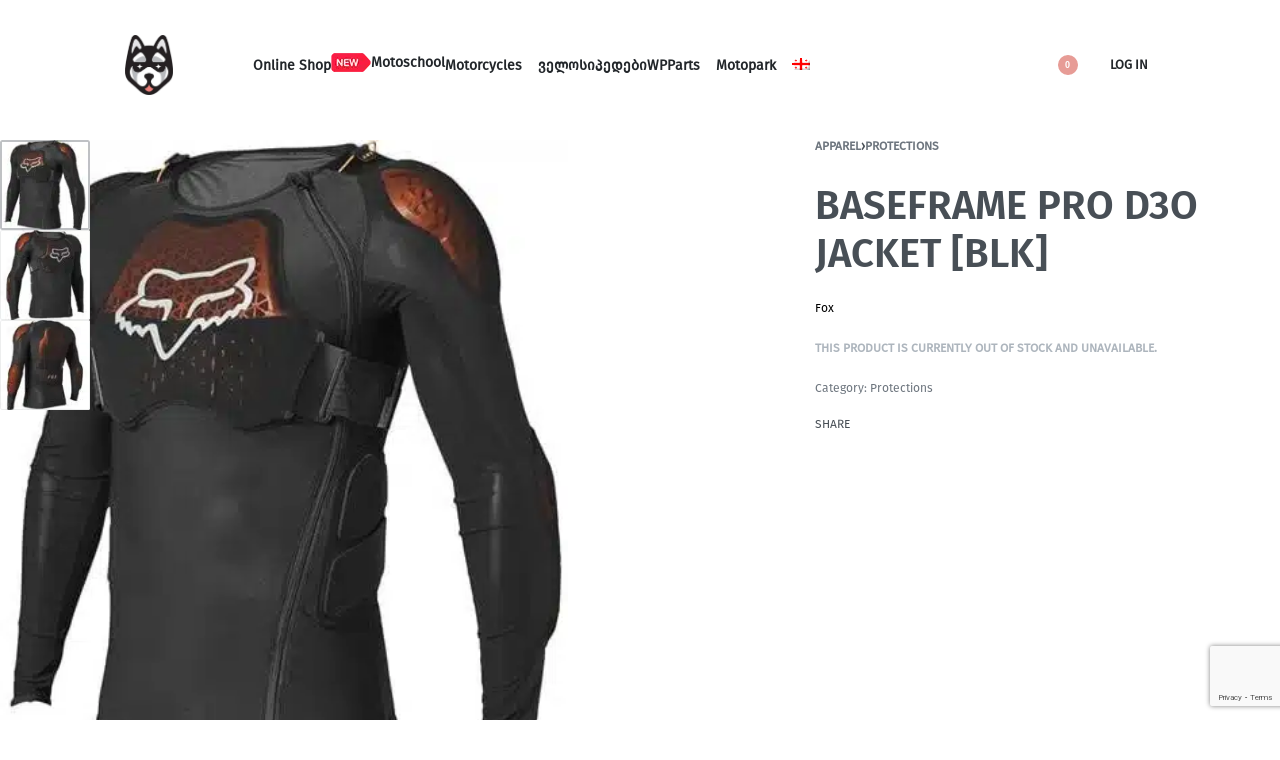

--- FILE ---
content_type: text/html; charset=UTF-8
request_url: https://husky.ge/en/product/baseframe-pro-d3o-jacket-blk/
body_size: 40743
content:
<!DOCTYPE html>
<html lang="en-US" data-df  data-container="1440" data-xl="2" data-admin-bar="0" class="elementor-kit-7">
<head>
<meta charset="UTF-8">
<meta name="viewport" content="width=device-width, initial-scale=1">
<link rel="profile" href="//gmpg.org/xfn/11">
<link rel="pingback" href="https://husky.ge/xmlrpc.php">

<meta name='robots' content='index, follow, max-image-preview:large, max-snippet:-1, max-video-preview:-1' />

	<!-- This site is optimized with the Yoast SEO plugin v26.7 - https://yoast.com/wordpress/plugins/seo/ -->
	<title>BASEFRAME PRO D3O JACKET [BLK] - Husky.ge</title>
	<link rel="canonical" href="https://husky.ge/product/baseframe-pro-d3o-jacket-blk/" />
	<meta property="og:locale" content="en_US" />
	<meta property="og:type" content="article" />
	<meta property="og:title" content="BASEFRAME PRO D3O JACKET [BLK] - Husky.ge" />
	<meta property="og:url" content="https://husky.ge/en/product/baseframe-pro-d3o-jacket-blk/" />
	<meta property="og:site_name" content="Husky.ge" />
	<meta property="article:modified_time" content="2026-01-12T18:17:56+00:00" />
	<meta property="og:image" content="https://husky.ge/wp-content/uploads/2022/11/peto-fox-baseframe-pro-d3o-color-negro-1-e1674984092457.jpg" />
	<meta property="og:image:width" content="458" />
	<meta property="og:image:height" content="458" />
	<meta property="og:image:type" content="image/jpeg" />
	<meta name="twitter:card" content="summary_large_image" />
	<script type="application/ld+json" class="yoast-schema-graph">{"@context":"https://schema.org","@graph":[{"@type":"WebPage","@id":"https://husky.ge/en/product/baseframe-pro-d3o-jacket-blk/","url":"https://husky.ge/en/product/baseframe-pro-d3o-jacket-blk/","name":"BASEFRAME PRO D3O JACKET [BLK] - Husky.ge","isPartOf":{"@id":"https://husky.ge/en/#website"},"primaryImageOfPage":{"@id":"https://husky.ge/en/product/baseframe-pro-d3o-jacket-blk/#primaryimage"},"image":{"@id":"https://husky.ge/en/product/baseframe-pro-d3o-jacket-blk/#primaryimage"},"thumbnailUrl":"https://husky.ge/wp-content/uploads/2022/11/peto-fox-baseframe-pro-d3o-color-negro-1-e1674984092457.jpg","datePublished":"2022-11-27T12:06:22+00:00","dateModified":"2026-01-12T18:17:56+00:00","breadcrumb":{"@id":"https://husky.ge/en/product/baseframe-pro-d3o-jacket-blk/#breadcrumb"},"inLanguage":"en-US","potentialAction":[{"@type":"ReadAction","target":["https://husky.ge/en/product/baseframe-pro-d3o-jacket-blk/"]}]},{"@type":"ImageObject","inLanguage":"en-US","@id":"https://husky.ge/en/product/baseframe-pro-d3o-jacket-blk/#primaryimage","url":"https://husky.ge/wp-content/uploads/2022/11/peto-fox-baseframe-pro-d3o-color-negro-1-e1674984092457.jpg","contentUrl":"https://husky.ge/wp-content/uploads/2022/11/peto-fox-baseframe-pro-d3o-color-negro-1-e1674984092457.jpg","width":458,"height":458},{"@type":"BreadcrumbList","@id":"https://husky.ge/en/product/baseframe-pro-d3o-jacket-blk/#breadcrumb","itemListElement":[{"@type":"ListItem","position":1,"name":"Home","item":"https://husky.ge/en/"},{"@type":"ListItem","position":2,"name":"Shop","item":"https://husky.ge/en/shop-2/"},{"@type":"ListItem","position":3,"name":"BASEFRAME PRO D3O JACKET [BLK]"}]},{"@type":"WebSite","@id":"https://husky.ge/en/#website","url":"https://husky.ge/en/","name":"Husky.ge","description":"","publisher":{"@id":"https://husky.ge/en/#organization"},"potentialAction":[{"@type":"SearchAction","target":{"@type":"EntryPoint","urlTemplate":"https://husky.ge/en/?s={search_term_string}"},"query-input":{"@type":"PropertyValueSpecification","valueRequired":true,"valueName":"search_term_string"}}],"inLanguage":"en-US"},{"@type":"Organization","@id":"https://husky.ge/en/#organization","name":"Husky.ge","url":"https://husky.ge/en/","logo":{"@type":"ImageObject","inLanguage":"en-US","@id":"https://husky.ge/en/#/schema/logo/image/","url":"https://husky.ge/wp-content/uploads/2021/08/husky-logo.png","contentUrl":"https://husky.ge/wp-content/uploads/2021/08/husky-logo.png","width":394,"height":494,"caption":"Husky.ge"},"image":{"@id":"https://husky.ge/en/#/schema/logo/image/"}}]}</script>
	<!-- / Yoast SEO plugin. -->


<link href='//fonts.gstatic.com' crossorigin rel='preconnect' />
<link href='//fonts.googleapis.com' rel='preconnect' />

<link rel="alternate" type="application/rss+xml" title="Husky.ge &raquo; Feed" href="https://husky.ge/en/feed/" />
<link rel="alternate" type="application/rss+xml" title="Husky.ge &raquo; Comments Feed" href="https://husky.ge/en/comments/feed/" />
<link rel="alternate" type="application/rss+xml" title="Husky.ge &raquo; BASEFRAME PRO D3O JACKET [BLK] Comments Feed" href="https://husky.ge/en/product/baseframe-pro-d3o-jacket-blk/feed/" />
<link rel="alternate" title="oEmbed (JSON)" type="application/json+oembed" href="https://husky.ge/en/wp-json/oembed/1.0/embed?url=https%3A%2F%2Fhusky.ge%2Fen%2Fproduct%2Fbaseframe-pro-d3o-jacket-blk%2F" />
<link rel="alternate" title="oEmbed (XML)" type="text/xml+oembed" href="https://husky.ge/en/wp-json/oembed/1.0/embed?url=https%3A%2F%2Fhusky.ge%2Fen%2Fproduct%2Fbaseframe-pro-d3o-jacket-blk%2F&#038;format=xml" />
<style id='wp-img-auto-sizes-contain-inline-css' type='text/css'>
img:is([sizes=auto i],[sizes^="auto," i]){contain-intrinsic-size:3000px 1500px}
/*# sourceURL=wp-img-auto-sizes-contain-inline-css */
</style>
<link rel='stylesheet' id='wp-block-library-css' href='https://husky.ge/wp-includes/css/dist/block-library/style.min.css?ver=6.9' type='text/css' media='all' />
<style id='classic-theme-styles-inline-css' type='text/css'>
/*! This file is auto-generated */
.wp-block-button__link{color:#fff;background-color:#32373c;border-radius:9999px;box-shadow:none;text-decoration:none;padding:calc(.667em + 2px) calc(1.333em + 2px);font-size:1.125em}.wp-block-file__button{background:#32373c;color:#fff;text-decoration:none}
/*# sourceURL=/wp-includes/css/classic-themes.min.css */
</style>
<style id='global-styles-inline-css' type='text/css'>
:root{--wp--preset--aspect-ratio--square: 1;--wp--preset--aspect-ratio--4-3: 4/3;--wp--preset--aspect-ratio--3-4: 3/4;--wp--preset--aspect-ratio--3-2: 3/2;--wp--preset--aspect-ratio--2-3: 2/3;--wp--preset--aspect-ratio--16-9: 16/9;--wp--preset--aspect-ratio--9-16: 9/16;--wp--preset--color--black: #000000;--wp--preset--color--cyan-bluish-gray: #abb8c3;--wp--preset--color--white: #ffffff;--wp--preset--color--pale-pink: #f78da7;--wp--preset--color--vivid-red: #cf2e2e;--wp--preset--color--luminous-vivid-orange: #ff6900;--wp--preset--color--luminous-vivid-amber: #fcb900;--wp--preset--color--light-green-cyan: #7bdcb5;--wp--preset--color--vivid-green-cyan: #00d084;--wp--preset--color--pale-cyan-blue: #8ed1fc;--wp--preset--color--vivid-cyan-blue: #0693e3;--wp--preset--color--vivid-purple: #9b51e0;--wp--preset--gradient--vivid-cyan-blue-to-vivid-purple: linear-gradient(135deg,rgb(6,147,227) 0%,rgb(155,81,224) 100%);--wp--preset--gradient--light-green-cyan-to-vivid-green-cyan: linear-gradient(135deg,rgb(122,220,180) 0%,rgb(0,208,130) 100%);--wp--preset--gradient--luminous-vivid-amber-to-luminous-vivid-orange: linear-gradient(135deg,rgb(252,185,0) 0%,rgb(255,105,0) 100%);--wp--preset--gradient--luminous-vivid-orange-to-vivid-red: linear-gradient(135deg,rgb(255,105,0) 0%,rgb(207,46,46) 100%);--wp--preset--gradient--very-light-gray-to-cyan-bluish-gray: linear-gradient(135deg,rgb(238,238,238) 0%,rgb(169,184,195) 100%);--wp--preset--gradient--cool-to-warm-spectrum: linear-gradient(135deg,rgb(74,234,220) 0%,rgb(151,120,209) 20%,rgb(207,42,186) 40%,rgb(238,44,130) 60%,rgb(251,105,98) 80%,rgb(254,248,76) 100%);--wp--preset--gradient--blush-light-purple: linear-gradient(135deg,rgb(255,206,236) 0%,rgb(152,150,240) 100%);--wp--preset--gradient--blush-bordeaux: linear-gradient(135deg,rgb(254,205,165) 0%,rgb(254,45,45) 50%,rgb(107,0,62) 100%);--wp--preset--gradient--luminous-dusk: linear-gradient(135deg,rgb(255,203,112) 0%,rgb(199,81,192) 50%,rgb(65,88,208) 100%);--wp--preset--gradient--pale-ocean: linear-gradient(135deg,rgb(255,245,203) 0%,rgb(182,227,212) 50%,rgb(51,167,181) 100%);--wp--preset--gradient--electric-grass: linear-gradient(135deg,rgb(202,248,128) 0%,rgb(113,206,126) 100%);--wp--preset--gradient--midnight: linear-gradient(135deg,rgb(2,3,129) 0%,rgb(40,116,252) 100%);--wp--preset--font-size--small: 13px;--wp--preset--font-size--medium: 20px;--wp--preset--font-size--large: 36px;--wp--preset--font-size--x-large: 42px;--wp--preset--spacing--20: 0.44rem;--wp--preset--spacing--30: 0.67rem;--wp--preset--spacing--40: 1rem;--wp--preset--spacing--50: 1.5rem;--wp--preset--spacing--60: 2.25rem;--wp--preset--spacing--70: 3.38rem;--wp--preset--spacing--80: 5.06rem;--wp--preset--shadow--natural: 6px 6px 9px rgba(0, 0, 0, 0.2);--wp--preset--shadow--deep: 12px 12px 50px rgba(0, 0, 0, 0.4);--wp--preset--shadow--sharp: 6px 6px 0px rgba(0, 0, 0, 0.2);--wp--preset--shadow--outlined: 6px 6px 0px -3px rgb(255, 255, 255), 6px 6px rgb(0, 0, 0);--wp--preset--shadow--crisp: 6px 6px 0px rgb(0, 0, 0);}:where(.is-layout-flex){gap: 0.5em;}:where(.is-layout-grid){gap: 0.5em;}body .is-layout-flex{display: flex;}.is-layout-flex{flex-wrap: wrap;align-items: center;}.is-layout-flex > :is(*, div){margin: 0;}body .is-layout-grid{display: grid;}.is-layout-grid > :is(*, div){margin: 0;}:where(.wp-block-columns.is-layout-flex){gap: 2em;}:where(.wp-block-columns.is-layout-grid){gap: 2em;}:where(.wp-block-post-template.is-layout-flex){gap: 1.25em;}:where(.wp-block-post-template.is-layout-grid){gap: 1.25em;}.has-black-color{color: var(--wp--preset--color--black) !important;}.has-cyan-bluish-gray-color{color: var(--wp--preset--color--cyan-bluish-gray) !important;}.has-white-color{color: var(--wp--preset--color--white) !important;}.has-pale-pink-color{color: var(--wp--preset--color--pale-pink) !important;}.has-vivid-red-color{color: var(--wp--preset--color--vivid-red) !important;}.has-luminous-vivid-orange-color{color: var(--wp--preset--color--luminous-vivid-orange) !important;}.has-luminous-vivid-amber-color{color: var(--wp--preset--color--luminous-vivid-amber) !important;}.has-light-green-cyan-color{color: var(--wp--preset--color--light-green-cyan) !important;}.has-vivid-green-cyan-color{color: var(--wp--preset--color--vivid-green-cyan) !important;}.has-pale-cyan-blue-color{color: var(--wp--preset--color--pale-cyan-blue) !important;}.has-vivid-cyan-blue-color{color: var(--wp--preset--color--vivid-cyan-blue) !important;}.has-vivid-purple-color{color: var(--wp--preset--color--vivid-purple) !important;}.has-black-background-color{background-color: var(--wp--preset--color--black) !important;}.has-cyan-bluish-gray-background-color{background-color: var(--wp--preset--color--cyan-bluish-gray) !important;}.has-white-background-color{background-color: var(--wp--preset--color--white) !important;}.has-pale-pink-background-color{background-color: var(--wp--preset--color--pale-pink) !important;}.has-vivid-red-background-color{background-color: var(--wp--preset--color--vivid-red) !important;}.has-luminous-vivid-orange-background-color{background-color: var(--wp--preset--color--luminous-vivid-orange) !important;}.has-luminous-vivid-amber-background-color{background-color: var(--wp--preset--color--luminous-vivid-amber) !important;}.has-light-green-cyan-background-color{background-color: var(--wp--preset--color--light-green-cyan) !important;}.has-vivid-green-cyan-background-color{background-color: var(--wp--preset--color--vivid-green-cyan) !important;}.has-pale-cyan-blue-background-color{background-color: var(--wp--preset--color--pale-cyan-blue) !important;}.has-vivid-cyan-blue-background-color{background-color: var(--wp--preset--color--vivid-cyan-blue) !important;}.has-vivid-purple-background-color{background-color: var(--wp--preset--color--vivid-purple) !important;}.has-black-border-color{border-color: var(--wp--preset--color--black) !important;}.has-cyan-bluish-gray-border-color{border-color: var(--wp--preset--color--cyan-bluish-gray) !important;}.has-white-border-color{border-color: var(--wp--preset--color--white) !important;}.has-pale-pink-border-color{border-color: var(--wp--preset--color--pale-pink) !important;}.has-vivid-red-border-color{border-color: var(--wp--preset--color--vivid-red) !important;}.has-luminous-vivid-orange-border-color{border-color: var(--wp--preset--color--luminous-vivid-orange) !important;}.has-luminous-vivid-amber-border-color{border-color: var(--wp--preset--color--luminous-vivid-amber) !important;}.has-light-green-cyan-border-color{border-color: var(--wp--preset--color--light-green-cyan) !important;}.has-vivid-green-cyan-border-color{border-color: var(--wp--preset--color--vivid-green-cyan) !important;}.has-pale-cyan-blue-border-color{border-color: var(--wp--preset--color--pale-cyan-blue) !important;}.has-vivid-cyan-blue-border-color{border-color: var(--wp--preset--color--vivid-cyan-blue) !important;}.has-vivid-purple-border-color{border-color: var(--wp--preset--color--vivid-purple) !important;}.has-vivid-cyan-blue-to-vivid-purple-gradient-background{background: var(--wp--preset--gradient--vivid-cyan-blue-to-vivid-purple) !important;}.has-light-green-cyan-to-vivid-green-cyan-gradient-background{background: var(--wp--preset--gradient--light-green-cyan-to-vivid-green-cyan) !important;}.has-luminous-vivid-amber-to-luminous-vivid-orange-gradient-background{background: var(--wp--preset--gradient--luminous-vivid-amber-to-luminous-vivid-orange) !important;}.has-luminous-vivid-orange-to-vivid-red-gradient-background{background: var(--wp--preset--gradient--luminous-vivid-orange-to-vivid-red) !important;}.has-very-light-gray-to-cyan-bluish-gray-gradient-background{background: var(--wp--preset--gradient--very-light-gray-to-cyan-bluish-gray) !important;}.has-cool-to-warm-spectrum-gradient-background{background: var(--wp--preset--gradient--cool-to-warm-spectrum) !important;}.has-blush-light-purple-gradient-background{background: var(--wp--preset--gradient--blush-light-purple) !important;}.has-blush-bordeaux-gradient-background{background: var(--wp--preset--gradient--blush-bordeaux) !important;}.has-luminous-dusk-gradient-background{background: var(--wp--preset--gradient--luminous-dusk) !important;}.has-pale-ocean-gradient-background{background: var(--wp--preset--gradient--pale-ocean) !important;}.has-electric-grass-gradient-background{background: var(--wp--preset--gradient--electric-grass) !important;}.has-midnight-gradient-background{background: var(--wp--preset--gradient--midnight) !important;}.has-small-font-size{font-size: var(--wp--preset--font-size--small) !important;}.has-medium-font-size{font-size: var(--wp--preset--font-size--medium) !important;}.has-large-font-size{font-size: var(--wp--preset--font-size--large) !important;}.has-x-large-font-size{font-size: var(--wp--preset--font-size--x-large) !important;}
:where(.wp-block-post-template.is-layout-flex){gap: 1.25em;}:where(.wp-block-post-template.is-layout-grid){gap: 1.25em;}
:where(.wp-block-term-template.is-layout-flex){gap: 1.25em;}:where(.wp-block-term-template.is-layout-grid){gap: 1.25em;}
:where(.wp-block-columns.is-layout-flex){gap: 2em;}:where(.wp-block-columns.is-layout-grid){gap: 2em;}
:root :where(.wp-block-pullquote){font-size: 1.5em;line-height: 1.6;}
/*# sourceURL=global-styles-inline-css */
</style>
<link rel='stylesheet' id='cpsh-shortcodes-css' href='https://husky.ge/wp-content/plugins/column-shortcodes//assets/css/shortcodes.css?ver=1.0.1' type='text/css' media='all' />
<style id='woocommerce-inline-inline-css' type='text/css'>
.woocommerce form .form-row .required { visibility: visible; }
.woocommerce form .form-row abbr.required { visibility: visible; }
/*# sourceURL=woocommerce-inline-inline-css */
</style>
<link rel='stylesheet' id='wpml-legacy-horizontal-list-0-css' href='https://husky.ge/wp-content/plugins/sitepress-multilingual-cms/templates/language-switchers/legacy-list-horizontal/style.min.css?ver=1' type='text/css' media='all' />
<link rel='stylesheet' id='wpml-menu-item-0-css' href='https://husky.ge/wp-content/plugins/sitepress-multilingual-cms/templates/language-switchers/menu-item/style.min.css?ver=1' type='text/css' media='all' />
<link rel='stylesheet' id='woo-variation-swatches-css' href='https://husky.ge/wp-content/plugins/woo-variation-swatches/assets/css/frontend.min.css?ver=1762876811' type='text/css' media='all' />
<style id='woo-variation-swatches-inline-css' type='text/css'>
:root {
--wvs-tick:url("data:image/svg+xml;utf8,%3Csvg filter='drop-shadow(0px 0px 2px rgb(0 0 0 / .8))' xmlns='http://www.w3.org/2000/svg'  viewBox='0 0 30 30'%3E%3Cpath fill='none' stroke='%23ffffff' stroke-linecap='round' stroke-linejoin='round' stroke-width='4' d='M4 16L11 23 27 7'/%3E%3C/svg%3E");

--wvs-cross:url("data:image/svg+xml;utf8,%3Csvg filter='drop-shadow(0px 0px 5px rgb(255 255 255 / .6))' xmlns='http://www.w3.org/2000/svg' width='72px' height='72px' viewBox='0 0 24 24'%3E%3Cpath fill='none' stroke='' stroke-linecap='round' stroke-width='0.6' d='M5 5L19 19M19 5L5 19'/%3E%3C/svg%3E");
--wvs-single-product-item-width:30px;
--wvs-single-product-item-height:30px;
--wvs-single-product-item-font-size:16px}
/*# sourceURL=woo-variation-swatches-inline-css */
</style>
<link rel='stylesheet' id='elementor-frontend-css' href='https://husky.ge/wp-content/plugins/elementor/assets/css/frontend.min.css?ver=3.34.1' type='text/css' media='all' />
<link id="rey-hs-css" type="text/css" href="https://husky.ge/wp-content/uploads/rey/hs-49ea3317cd.css?ver=3.1.10.1767974262"  rel="stylesheet" media="all"  />
<link id="rey-ds-css" type="text/css" href="https://husky.ge/wp-content/uploads/rey/ds-265dda8c73.css?ver=3.1.10.1767974310" data-noptimize="" data-no-optimize="1" data-pagespeed-no-defer="" data-pagespeed-no-transform="" data-minify="1" rel="preload" as="style" onload="this.onload=null;this.rel='stylesheet';" media="all"  />
<noscript><link rel="stylesheet" href="https://husky.ge/wp-content/uploads/rey/ds-265dda8c73.css" data-no-minify="1"></noscript>
<link rel='stylesheet' id='elementor-post-3688-css' href='https://husky.ge/wp-content/uploads/elementor/css/post-3688.css?ver=1768449704' type='text/css' media='all' />
<link rel="stylesheet" onload="this.onload=null;this.media='all';" media="print"  data-noptimize="" data-no-optimize="1" data-pagespeed-no-defer="" data-pagespeed-no-transform="" data-minify="1" data-no-rel='stylesheet' id='elementor-post-293-css' href='https://husky.ge/wp-content/uploads/elementor/css/post-293.css?ver=1768449618' type='text/css' data-media='all' />
<noscript><link rel='stylesheet' data-noptimize="" data-no-optimize="1" data-pagespeed-no-defer="" data-pagespeed-no-transform="" data-minify="1" data-id='elementor-post-293-css' href='https://husky.ge/wp-content/uploads/elementor/css/post-293.css?ver=1768449618' data-type='text/css' data-media='all' />
</noscript><link rel="preload" as="style" onload="this.onload=null;this.rel='stylesheet';" media="all"   data-no-rel='stylesheet' id='rey-wp-style-child-css' href='https://husky.ge/wp-content/themes/rey-child/style.css?ver=6.9' type='text/css' data-media='all' />
<noscript><link rel='stylesheet'  data-id='rey-wp-style-child-css' href='https://husky.ge/wp-content/themes/rey-child/style.css?ver=6.9' data-type='text/css' data-media='all' />
</noscript><link rel='stylesheet' id='elementor-icons-shared-0-css' href='https://husky.ge/wp-content/plugins/elementor/assets/lib/font-awesome/css/fontawesome.min.css?ver=5.15.3' type='text/css' media='all' />
<link rel='stylesheet' id='elementor-icons-fa-brands-css' href='https://husky.ge/wp-content/plugins/elementor/assets/lib/font-awesome/css/brands.min.css?ver=5.15.3' type='text/css' media='all' />
<script type="text/template" id="tmpl-variation-template">

	<# if( data.variation.variation_description ){ #>
		<div class="woocommerce-variation-description">{{{ data.variation.variation_description }}}</div>
	<# } #>

	<# if( data.variation.price_html ){ #>
		<div class="woocommerce-variation-price">{{{ data.variation.price_html }}}</div>
	<# } #>

	<# if( data.variation.availability_html ){ #>
		<div class="woocommerce-variation-availability">{{{ data.variation.availability_html }}}</div>
	<# } #>
</script>

<script type="text/template" id="tmpl-unavailable-variation-template">
	<p>Sorry, this product is unavailable. Please choose a different combination.</p>
</script>
<script type="text/javascript" id="wpml-cookie-js-extra">
/* <![CDATA[ */
var wpml_cookies = {"wp-wpml_current_language":{"value":"en","expires":1,"path":"/"}};
var wpml_cookies = {"wp-wpml_current_language":{"value":"en","expires":1,"path":"/"}};
//# sourceURL=wpml-cookie-js-extra
/* ]]> */
</script>
<script type="text/javascript" src="https://husky.ge/wp-content/plugins/sitepress-multilingual-cms/res/js/cookies/language-cookie.js?ver=486900" id="wpml-cookie-js" defer="defer" data-wp-strategy="defer"></script>
<script type="text/javascript" src="https://husky.ge/wp-includes/js/jquery/jquery.min.js?ver=3.7.1" id="jquery-core-js"></script>
<script type="text/javascript" src="https://husky.ge/wp-includes/js/jquery/jquery-migrate.min.js?ver=3.4.1" id="jquery-migrate-js"></script>
<script type="text/javascript" defer src="https://husky.ge/wp-content/plugins/rey-core/assets/js/woocommerce/blockui.js?ver=3.1.10" id="wc-jquery-blockui-js" data-wp-strategy="defer"></script>
<script type="text/javascript" id="wc-add-to-cart-js-extra">
/* <![CDATA[ */
var wc_add_to_cart_params = {"ajax_url":"/wp-admin/admin-ajax.php?lang=en","wc_ajax_url":"/en/?wc-ajax=%%endpoint%%","i18n_view_cart":"View cart","cart_url":"https://husky.ge/en/cart-2/","is_cart":"","cart_redirect_after_add":"no"};
//# sourceURL=wc-add-to-cart-js-extra
/* ]]> */
</script>
<script type="text/javascript" src="https://husky.ge/wp-content/plugins/woocommerce/assets/js/frontend/add-to-cart.min.js?ver=10.4.3" id="wc-add-to-cart-js" defer="defer" data-wp-strategy="defer"></script>
<script type="text/javascript" src="https://husky.ge/wp-content/plugins/woocommerce/assets/js/js-cookie/js.cookie.min.js?ver=2.1.4-wc.10.4.3" id="wc-js-cookie-js" defer="defer" data-wp-strategy="defer"></script>
<script type="text/javascript" id="woocommerce-js-extra">
/* <![CDATA[ */
var woocommerce_params = {"ajax_url":"/wp-admin/admin-ajax.php?lang=en","wc_ajax_url":"/en/?wc-ajax=%%endpoint%%","i18n_password_show":"Show password","i18n_password_hide":"Hide password"};
//# sourceURL=woocommerce-js-extra
/* ]]> */
</script>
<script type="text/javascript" src="https://husky.ge/wp-content/plugins/woocommerce/assets/js/frontend/woocommerce.min.js?ver=10.4.3" id="woocommerce-js" defer="defer" data-wp-strategy="defer"></script>
<link rel="https://api.w.org/" href="https://husky.ge/en/wp-json/" /><link rel="alternate" title="JSON" type="application/json" href="https://husky.ge/en/wp-json/wp/v2/product/16490" /><link rel="EditURI" type="application/rsd+xml" title="RSD" href="https://husky.ge/xmlrpc.php?rsd" />
<meta name="generator" content="WordPress 6.9" />
<meta name="generator" content="WooCommerce 10.4.3" />
<link rel='shortlink' href='https://husky.ge/en/?p=16490' />
<meta name="generator" content="WPML ver:4.8.6 stt:1,66;" />
	<noscript><style>
		.woocommerce ul.products li.product.is-animated-entry {opacity: 1;transform: none;}
		.woocommerce div.product .woocommerce-product-gallery:after {display: none;}
		.woocommerce div.product .woocommerce-product-gallery .woocommerce-product-gallery__wrapper {opacity: 1}
	</style></noscript>
		<noscript><style>.woocommerce-product-gallery{ opacity: 1 !important; }</style></noscript>
	<meta name="generator" content="Elementor 3.34.1; features: additional_custom_breakpoints; settings: css_print_method-external, google_font-enabled, font_display-auto">
<link rel="preload" as="image" type="image/jpeg" href="https://husky.ge/wp-content/uploads/2022/11/peto-fox-baseframe-pro-d3o-color-negro-1-e1674984092457.jpg.webp"/>			<style>
				.e-con.e-parent:nth-of-type(n+4):not(.e-lazyloaded):not(.e-no-lazyload),
				.e-con.e-parent:nth-of-type(n+4):not(.e-lazyloaded):not(.e-no-lazyload) * {
					background-image: none !important;
				}
				@media screen and (max-height: 1024px) {
					.e-con.e-parent:nth-of-type(n+3):not(.e-lazyloaded):not(.e-no-lazyload),
					.e-con.e-parent:nth-of-type(n+3):not(.e-lazyloaded):not(.e-no-lazyload) * {
						background-image: none !important;
					}
				}
				@media screen and (max-height: 640px) {
					.e-con.e-parent:nth-of-type(n+2):not(.e-lazyloaded):not(.e-no-lazyload),
					.e-con.e-parent:nth-of-type(n+2):not(.e-lazyloaded):not(.e-no-lazyload) * {
						background-image: none !important;
					}
				}
			</style>
			<meta name="generator" content="Powered by Slider Revolution 6.7.34 - responsive, Mobile-Friendly Slider Plugin for WordPress with comfortable drag and drop interface." />
<link rel="icon" href="https://husky.ge/wp-content/uploads/2022/01/cropped-favicon-husky-32x32.png" sizes="32x32" />
<link rel="icon" href="https://husky.ge/wp-content/uploads/2022/01/cropped-favicon-husky-192x192.png" sizes="192x192" />
<link rel="apple-touch-icon" href="https://husky.ge/wp-content/uploads/2022/01/cropped-favicon-husky-180x180.png" />
<meta name="msapplication-TileImage" content="https://husky.ge/wp-content/uploads/2022/01/cropped-favicon-husky-270x270.png" />
<script>function setREVStartSize(e){
			//window.requestAnimationFrame(function() {
				window.RSIW = window.RSIW===undefined ? window.innerWidth : window.RSIW;
				window.RSIH = window.RSIH===undefined ? window.innerHeight : window.RSIH;
				try {
					var pw = document.getElementById(e.c).parentNode.offsetWidth,
						newh;
					pw = pw===0 || isNaN(pw) || (e.l=="fullwidth" || e.layout=="fullwidth") ? window.RSIW : pw;
					e.tabw = e.tabw===undefined ? 0 : parseInt(e.tabw);
					e.thumbw = e.thumbw===undefined ? 0 : parseInt(e.thumbw);
					e.tabh = e.tabh===undefined ? 0 : parseInt(e.tabh);
					e.thumbh = e.thumbh===undefined ? 0 : parseInt(e.thumbh);
					e.tabhide = e.tabhide===undefined ? 0 : parseInt(e.tabhide);
					e.thumbhide = e.thumbhide===undefined ? 0 : parseInt(e.thumbhide);
					e.mh = e.mh===undefined || e.mh=="" || e.mh==="auto" ? 0 : parseInt(e.mh,0);
					if(e.layout==="fullscreen" || e.l==="fullscreen")
						newh = Math.max(e.mh,window.RSIH);
					else{
						e.gw = Array.isArray(e.gw) ? e.gw : [e.gw];
						for (var i in e.rl) if (e.gw[i]===undefined || e.gw[i]===0) e.gw[i] = e.gw[i-1];
						e.gh = e.el===undefined || e.el==="" || (Array.isArray(e.el) && e.el.length==0)? e.gh : e.el;
						e.gh = Array.isArray(e.gh) ? e.gh : [e.gh];
						for (var i in e.rl) if (e.gh[i]===undefined || e.gh[i]===0) e.gh[i] = e.gh[i-1];
											
						var nl = new Array(e.rl.length),
							ix = 0,
							sl;
						e.tabw = e.tabhide>=pw ? 0 : e.tabw;
						e.thumbw = e.thumbhide>=pw ? 0 : e.thumbw;
						e.tabh = e.tabhide>=pw ? 0 : e.tabh;
						e.thumbh = e.thumbhide>=pw ? 0 : e.thumbh;
						for (var i in e.rl) nl[i] = e.rl[i]<window.RSIW ? 0 : e.rl[i];
						sl = nl[0];
						for (var i in nl) if (sl>nl[i] && nl[i]>0) { sl = nl[i]; ix=i;}
						var m = pw>(e.gw[ix]+e.tabw+e.thumbw) ? 1 : (pw-(e.tabw+e.thumbw)) / (e.gw[ix]);
						newh =  (e.gh[ix] * m) + (e.tabh + e.thumbh);
					}
					var el = document.getElementById(e.c);
					if (el!==null && el) el.style.height = newh+"px";
					el = document.getElementById(e.c+"_wrapper");
					if (el!==null && el) {
						el.style.height = newh+"px";
						el.style.display = "block";
					}
				} catch(e){
					console.log("Failure at Presize of Slider:" + e)
				}
			//});
		  };</script>
    <!-- Google tag (gtag.js) -->
    <script async src="https://www.googletagmanager.com/gtag/js?id=G-P23F9HP6NG"></script>
    <script>
      window.dataLayer = window.dataLayer || [];
      function gtag(){dataLayer.push(arguments);}
      gtag('js', new Date());
      gtag('config', 'G-P23F9HP6NG');
    </script>
    <style id="reycore-inline-styles" data-noptimize="" data-no-optimize="1" data-pagespeed-no-defer="" data-pagespeed-no-transform="" data-minify="1">:root{--rey-container-spacing:70px;--main-gutter-size:70px;--body-bg-color:#ffffff;--neutral-hue:210;--r-social-icons-dist-top:30vh;--r-social-icons-dist-side:26px;--r-social-icons-dist-size:7px;--blog-columns:1;--sidebar-size:25%;--post-align-wide-size:25vw;--woocommerce-products-gutter:30px;--woocommerce-sidebar-size:16%;--woocommerce-loop-basic-padding:0px;--woocommerce-thumbnails-padding-top:0px;--woocommerce-thumbnails-padding-right:0px;--woocommerce-thumbnails-padding-bottom:0px;--woocommerce-thumbnails-padding-left:0px;--woocommerce-fullscreen-summary-valign:flex-start;--woocommerce-summary-size:40%;--woocommerce-summary-padding:0px;--star-rating-color:#ff4545;}.woocommerce .rey-cartBtnQty{--accent-text-color:#ffffff;--accent-color:#002550;}.woocommerce .rey-cartBtnQty .button, .woocommerce .rey-cartBtnQty .btn{--accent-text-hover-color:#ffffff;--accent-hover-color:#002550;}.woocommerce-store-notice .woocommerce-store-notice-content{min-height:32px;}@media (min-width: 768px) and (max-width: 1025px){:root{--rey-container-spacing:15px;--main-gutter-size:15px;--blog-columns:1;--woocommerce-products-gutter:10px;--woocommerce-summary-padding:0px;}}@media (max-width: 767px){:root{--rey-container-spacing:15px;--main-gutter-size:15px;--blog-columns:1;--woocommerce-products-gutter:10px;--woocommerce-summary-padding:0px;}}@font-face { font-family:'Exo';font-style:italic;font-weight:300;font-display:swap;src:url(https://fonts.gstatic.com/l/font?kit=4UafrEtFpBISdmSt-MY2ehbO95t0vUBWOXYr&skey=2161cc604861ac4f&v=v25) format('woff');}@font-face { font-family:'Exo';font-style:italic;font-weight:600;font-display:swap;src:url(https://fonts.gstatic.com/l/font?kit=4UafrEtFpBISdmSt-MY2ehbO95t0PUdWOXYr&skey=2161cc604861ac4f&v=v25) format('woff');}@font-face { font-family:'Exo';font-style:italic;font-weight:700;font-display:swap;src:url(https://fonts.gstatic.com/l/font?kit=4UafrEtFpBISdmSt-MY2ehbO95t0BEdWOXYr&skey=2161cc604861ac4f&v=v25) format('woff');}@font-face { font-family:'Exo';font-style:italic;font-weight:800;font-display:swap;src:url(https://fonts.gstatic.com/l/font?kit=4UafrEtFpBISdmSt-MY2ehbO95t0Y0dWOXYr&skey=2161cc604861ac4f&v=v25) format('woff');}@font-face { font-family:'Exo';font-style:normal;font-weight:300;font-display:swap;src:url(https://fonts.gstatic.com/l/font?kit=4UaZrEtFpBI4f1ZSIK9d4LjJ4g03OwRmPQ&skey=863005d54d49b6b0&v=v25) format('woff');}@font-face { font-family:'Exo';font-style:normal;font-weight:400;font-display:swap;src:url(https://fonts.gstatic.com/l/font?kit=4UaZrEtFpBI4f1ZSIK9d4LjJ4lM3OwRmPQ&skey=863005d54d49b6b0&v=v25) format('woff');}@font-face { font-family:'Exo';font-style:normal;font-weight:600;font-display:swap;src:url(https://fonts.gstatic.com/l/font?kit=4UaZrEtFpBI4f1ZSIK9d4LjJ4o0wOwRmPQ&skey=863005d54d49b6b0&v=v25) format('woff');}@font-face { font-family:'Exo';font-style:normal;font-weight:700;font-display:swap;src:url(https://fonts.gstatic.com/l/font?kit=4UaZrEtFpBI4f1ZSIK9d4LjJ4rQwOwRmPQ&skey=863005d54d49b6b0&v=v25) format('woff');}@font-face { font-family:'Exo';font-style:normal;font-weight:800;font-display:swap;src:url(https://fonts.gstatic.com/l/font?kit=4UaZrEtFpBI4f1ZSIK9d4LjJ4tMwOwRmPQ&skey=863005d54d49b6b0&v=v25) format('woff');}@font-face { font-family:'Rey Primary';font-style:italic;font-weight:300;font-display:swap;src:url(https://fonts.gstatic.com/l/font?kit=4UafrEtFpBISdmSt-MY2ehbO95t0vUBWOXYr&skey=2161cc604861ac4f&v=v25) format('woff');}@font-face { font-family:'Rey Primary';font-style:italic;font-weight:600;font-display:swap;src:url(https://fonts.gstatic.com/l/font?kit=4UafrEtFpBISdmSt-MY2ehbO95t0PUdWOXYr&skey=2161cc604861ac4f&v=v25) format('woff');}@font-face { font-family:'Rey Primary';font-style:italic;font-weight:700;font-display:swap;src:url(https://fonts.gstatic.com/l/font?kit=4UafrEtFpBISdmSt-MY2ehbO95t0BEdWOXYr&skey=2161cc604861ac4f&v=v25) format('woff');}@font-face { font-family:'Rey Primary';font-style:italic;font-weight:800;font-display:swap;src:url(https://fonts.gstatic.com/l/font?kit=4UafrEtFpBISdmSt-MY2ehbO95t0Y0dWOXYr&skey=2161cc604861ac4f&v=v25) format('woff');}@font-face { font-family:'Rey Primary';font-style:normal;font-weight:300;font-display:swap;src:url(https://fonts.gstatic.com/l/font?kit=4UaZrEtFpBI4f1ZSIK9d4LjJ4g03OwRmPQ&skey=863005d54d49b6b0&v=v25) format('woff');}@font-face { font-family:'Rey Primary';font-style:normal;font-weight:400;font-display:swap;src:url(https://fonts.gstatic.com/l/font?kit=4UaZrEtFpBI4f1ZSIK9d4LjJ4lM3OwRmPQ&skey=863005d54d49b6b0&v=v25) format('woff');}@font-face { font-family:'Rey Primary';font-style:normal;font-weight:600;font-display:swap;src:url(https://fonts.gstatic.com/l/font?kit=4UaZrEtFpBI4f1ZSIK9d4LjJ4o0wOwRmPQ&skey=863005d54d49b6b0&v=v25) format('woff');}@font-face { font-family:'Rey Primary';font-style:normal;font-weight:700;font-display:swap;src:url(https://fonts.gstatic.com/l/font?kit=4UaZrEtFpBI4f1ZSIK9d4LjJ4rQwOwRmPQ&skey=863005d54d49b6b0&v=v25) format('woff');}@font-face { font-family:'Rey Primary';font-style:normal;font-weight:800;font-display:swap;src:url(https://fonts.gstatic.com/l/font?kit=4UaZrEtFpBI4f1ZSIK9d4LjJ4tMwOwRmPQ&skey=863005d54d49b6b0&v=v25) format('woff');}:root{--zero-px: 0.001px;} @media (max-width: 1024px) {			:root {				--nav-breakpoint-desktop: none;				--nav-breakpoint-mobile: flex;			}		} :root{--primary-ff:Exo, "Helvetica Neue", Helvetica, Arial, sans-serif;--body-font-family: var(--primary-ff);--body-font-weight: 300;--accent-color:#212529;--accent-hover-color:#000000;--accent-text-color:#fff;} :root {					--container-max-width: var(--site-width, 100vw);			} .rey-mainMenu--desktop .menu-item.menu-item-has-children.menu-item-3570 {--ec-max-width:640px;} .rey-mainMenu--desktop .menu-item.menu-item-has-children.menu-item-2255 {--ec-max-width:640px;} .rey-mainMenu--desktop .menu-item.menu-item-has-children.menu-item-544 {--ec-max-width:800px;} :root{ --woocommerce-grid-columns:5; } @media(min-width: 768px) and (max-width: 1024px){:root{ --woocommerce-grid-columns:2; }} @media(max-width: 767px){:root{ --woocommerce-grid-columns:2; }}      </style><style id="rey-lazy-bg">.rey-js .elementor-element.rey-lazyBg, .rey-js .elementor-element.rey-lazyBg > .elementor-widget-container, .rey-js .elementor-element.rey-lazyBg > .elementor-widget-wrap { background-image: none !important; }</style><noscript><style id="rocket-lazyload-nojs-css">.rll-youtube-player, [data-lazy-src]{display:none !important;}</style></noscript><meta name="generator" content="WP Rocket 3.20.3" data-wpr-features="wpr_lazyload_images wpr_cache_webp wpr_preload_links wpr_desktop" /></head>

<body class="wp-singular product-template-default single single-product postid-16490 wp-custom-logo wp-theme-rey wp-child-theme-rey-child theme-rey woocommerce woocommerce-page woocommerce-no-js woo-variation-swatches wvs-behavior-blur wvs-theme-rey-child wvs-tooltip rey-no-js ltr woo-variation-swatches-stylesheet-disabled elementor-default elementor-kit-7 rey-cwidth--full single-skin--fullscreen --gallery-vertical elementor-opt r-notices" data-id="16490" itemtype="https://schema.org/WebPage" itemscope="itemscope">

<script type="text/javascript" id="rey-no-js" data-noptimize data-no-optimize="1" data-no-defer="1">
		document.body.classList.remove('rey-no-js');document.body.classList.add('rey-js');
	</script>		<script type="text/javascript" id="rey-instant-js" data-noptimize="" data-no-optimize="1" data-no-defer="1" data-pagespeed-no-defer="">
			(function(){
				if( ! window.matchMedia("(max-width: 1024px)").matches && ("IntersectionObserver" in window) ){
					var io = new IntersectionObserver(entries => {
						window.reyScrollbarWidth = window.innerWidth - entries[0].boundingClientRect.width;
						document.documentElement.style.setProperty('--scrollbar-width', window.reyScrollbarWidth + "px");
						io.disconnect();
					});
					io.observe(document.documentElement);
				}
				let cw = parseInt(document.documentElement.getAttribute('data-container') || 1440);
				const sxl = function () {
					let xl;
					if ( window.matchMedia('(min-width: 1025px) and (max-width: ' + cw + 'px)').matches ) xl = 1; // 1440px - 1025px
					else if ( window.matchMedia('(min-width: ' + (cw + 1) + 'px)').matches ) xl = 2; // +1440px
					document.documentElement.setAttribute('data-xl', xl || 0);
				};
				sxl(); window.addEventListener('resize', sxl);
			})();
		</script>
		
	<a href="#content" class="skip-link screen-reader-text">Skip to content</a>

	<div data-rocket-location-hash="19bf9355dc57e59dcf59aae424760a15" id="page" class="rey-siteWrapper ">

		
<div data-rocket-location-hash="3587836840e6b208b9fd7496e9ebc919" class="rey-overlay rey-overlay--site" style="opacity:0;"></div>

		
<header class="rey-siteHeader rey-siteHeader--custom rey-siteHeader--97 header-pos--rel --fullscreen-header-rel-abs" >

			<div data-rocket-location-hash="beae64097a46816c53bc84a0ad363f97" data-elementor-type="wp-post" data-elementor-id="3688" class="elementor elementor-3688 elementor-97" data-elementor-gstype="header" data-page-el-selector="body.elementor-page-3688">
						<section class="elementor-section elementor-top-section elementor-element elementor-element-6fa4c92 elementor-section-content-middle elementor-section-full_width rey-section-bg--classic elementor-section-height-default elementor-section-height-default" data-id="6fa4c92" data-element_type="section" data-settings="{&quot;background_background&quot;:&quot;classic&quot;}">
						<div class="elementor-container elementor-column-gap-no">
					<div class="elementor-column elementor-col-100 elementor-top-column elementor-element elementor-element-6131dfb" data-id="6131dfb" data-element_type="column">
			<div class="elementor-column-wrap--6131dfb elementor-widget-wrap elementor-element-populated">
						<div class="elementor-element elementor-element-e6385bd elementor-widget__width-auto elementor-align-center elementor-widget elementor-widget-reycore-header-logo" data-id="e6385bd" data-element_type="widget" data-widget_type="reycore-header-logo.default">
				<div class="elementor-widget-container">
					
<div class="rey-logoWrapper">

	
        <div class="rey-siteLogo">
			<a href="https://husky.ge/en/" data-no-lazy="1" data-skip-lazy="1" class="no-lazy custom-logo-link" rel="home" itemprop="url"><img width="394" height="60" src="https://husky.ge/wp-content/uploads/2021/08/husky-logo.png.webp" data-no-lazy="1" data-skip-lazy="1" class="no-lazy custom-logo" alt="Husky.ge" loading="eager" decoding="async" srcset="https://husky.ge/wp-content/uploads/2021/08/husky-logo.png.webp 394w,https://husky.ge/wp-content/uploads/2021/08/husky-logo-239x300.png.webp 239w" sizes="(max-width: 394px) 100vw, 394px" /></a>		</div>

    </div>
<!-- .rey-logoWrapper -->
				</div>
				</div>
				<div class="elementor-element elementor-element-0968131 elementor-widget__width-auto --il--left --il--tablet-right --il--mobile-right --icons-start --submenu-display-collapsed --tap-open --panel-dir--left elementor-widget elementor-widget-reycore-header-navigation" data-id="0968131" data-element_type="widget" data-widget_type="reycore-header-navigation.default">
				<div class="elementor-widget-container">
					
<button class="btn rey-mainNavigation-mobileBtn rey-headerIcon __hamburger" aria-label="Open menu">
	<div class="__bars">
		<span class="__bar"></span>
		<span class="__bar"></span>
		<span class="__bar"></span>
	</div>
	<svg aria-hidden="true" role="img" id="rey-icon-close-696b311cbbd47" class="rey-icon rey-icon-close " viewbox="0 0 110 110"><g stroke="none" stroke-width="1" fill="none" fill-rule="evenodd" stroke-linecap="square"><path d="M4.79541854,4.29541854 L104.945498,104.445498 L4.79541854,4.29541854 Z" stroke="currentColor" stroke-width="var(--stroke-width, 12px)"></path><path d="M4.79541854,104.704581 L104.945498,4.55450209 L4.79541854,104.704581 Z" stroke="currentColor" stroke-width="var(--stroke-width, 12px)"></path></g></svg></button>
<!-- .rey-mainNavigation-mobileBtn -->

    <nav id="site-navigation-0968131" class="rey-mainNavigation rey-mainNavigation--desktop --style-default --prevent-delays --shadow-0" data-id="-0968131" aria-label="Main Menu" data-sm-indicator="circle" itemtype="https://schema.org/SiteNavigationElement" itemscope="itemscope">

        <ul id="main-menu-desktop-0968131" class="rey-mainMenu rey-mainMenu--desktop id--mainMenu--desktop --has-indicators  --megamenu-support"><li id="menu-item-17176" class="menu-item menu-item-type-post_type menu-item-object-page current_page_parent menu-item-17176 depth--0 --is-regular o-id-17174"><a href="https://husky.ge/en/shop-2/"><span>Online Shop</span></a></li>
<li id="menu-item-22353" class="menu-item menu-item-type-custom menu-item-object-custom menu-item-22353 depth--0 --is-regular"><a href="https://booking.husky.ge/" data-has-icon><img width="40" height="19" src="data:image/svg+xml,%3Csvg%20xmlns='http://www.w3.org/2000/svg'%20viewBox='0%200%2040%2019'%3E%3C/svg%3E" class="rey-customIcon " alt="" decoding="async" data-lazy-src="https://husky.ge/wp-content/uploads/2024/05/new-1.png.webp" /><noscript><img width="40" height="19" src="https://husky.ge/wp-content/uploads/2024/05/new-1.png.webp" class="rey-customIcon " alt="" decoding="async" /></noscript><span>Motoschool</span></a></li>
<li id="menu-item-3570" class="menu-item menu-item-type-post_type menu-item-object-page menu-item-3570 depth--0 --is-mega o-id-3516 --is-mega-gs --mega-custom menu-item-has-children"><a href="https://husky.ge/en/motorcycles/"><span>Motorcycles</span><i class="--submenu-indicator --submenu-indicator-circle"></i></a><div class="rey-mega-gs">		<div data-elementor-type="wp-post" data-elementor-id="3681" class="elementor elementor-3681 elementor-1493" data-elementor-gstype="megamenu" data-page-el-selector="body.elementor-page-3681">
						<section class="elementor-section elementor-top-section elementor-element elementor-element-2eb2276 elementor-section-boxed elementor-section-height-default elementor-section-height-default" data-id="2eb2276" data-element_type="section">
						<div class="elementor-container elementor-column-gap-no">
					<div class="elementor-column elementor-col-25 elementor-top-column elementor-element elementor-element-f359587 rey-colbg--classic" data-id="f359587" data-element_type="column" data-settings="{&quot;background_background&quot;:&quot;classic&quot;}">
			<div class="elementor-column-wrap--f359587 elementor-widget-wrap elementor-element-populated">
						<div class="elementor-element elementor-element-b703e25 elementor-widget elementor-widget-image" data-id="b703e25" data-element_type="widget" data-widget_type="image.default">
				<div class="elementor-widget-container">
																<a href="https://husky.ge/en/ktm/">
							<img width="225" height="225" src="data:image/svg+xml,%3Csvg%20xmlns='http://www.w3.org/2000/svg'%20viewBox='0%200%20225%20225'%3E%3C/svg%3E" class="attachment-full size-full wp-image-3473" alt="" data-lazy-srcset="https://husky.ge/wp-content/uploads/2021/10/ktm-logo.jpg.webp 225w,https://husky.ge/wp-content/uploads/2021/10/ktm-logo-100x100.jpg.webp 100w,https://husky.ge/wp-content/uploads/2021/10/ktm-logo-150x150.jpg.webp 150w" data-lazy-sizes="(max-width: 225px) 100vw, 225px" data-lazy-src="https://husky.ge/wp-content/uploads/2021/10/ktm-logo.jpg.webp" /><noscript><img width="225" height="225" src="https://husky.ge/wp-content/uploads/2021/10/ktm-logo.jpg.webp" class="attachment-full size-full wp-image-3473" alt="" srcset="https://husky.ge/wp-content/uploads/2021/10/ktm-logo.jpg.webp 225w,https://husky.ge/wp-content/uploads/2021/10/ktm-logo-100x100.jpg.webp 100w,https://husky.ge/wp-content/uploads/2021/10/ktm-logo-150x150.jpg.webp 150w" sizes="(max-width: 225px) 100vw, 225px" /></noscript>								</a>
															</div>
				</div>
					</div>
		</div>
				<div class="elementor-column elementor-col-25 elementor-top-column elementor-element elementor-element-eea7806 rey-colbg--classic" data-id="eea7806" data-element_type="column" data-settings="{&quot;background_background&quot;:&quot;classic&quot;}">
			<div class="elementor-column-wrap--eea7806 elementor-widget-wrap elementor-element-populated">
						<div class="elementor-element elementor-element-d0da793 elementor-widget elementor-widget-image" data-id="d0da793" data-element_type="widget" data-widget_type="image.default">
				<div class="elementor-widget-container">
																<a href="https://husky.ge/en/husqvarna/">
							<img width="225" height="225" src="data:image/svg+xml,%3Csvg%20xmlns='http://www.w3.org/2000/svg'%20viewBox='0%200%20225%20225'%3E%3C/svg%3E" class="attachment-full size-full wp-image-3474" alt="" data-lazy-srcset="https://husky.ge/wp-content/uploads/2021/10/husq-logo.jpg.webp 225w,https://husky.ge/wp-content/uploads/2021/10/husq-logo-100x100.jpg.webp 100w,https://husky.ge/wp-content/uploads/2021/10/husq-logo-150x150.jpg.webp 150w" data-lazy-sizes="(max-width: 225px) 100vw, 225px" data-lazy-src="https://husky.ge/wp-content/uploads/2021/10/husq-logo.jpg.webp" /><noscript><img width="225" height="225" src="https://husky.ge/wp-content/uploads/2021/10/husq-logo.jpg.webp" class="attachment-full size-full wp-image-3474" alt="" srcset="https://husky.ge/wp-content/uploads/2021/10/husq-logo.jpg.webp 225w,https://husky.ge/wp-content/uploads/2021/10/husq-logo-100x100.jpg.webp 100w,https://husky.ge/wp-content/uploads/2021/10/husq-logo-150x150.jpg.webp 150w" sizes="(max-width: 225px) 100vw, 225px" /></noscript>								</a>
															</div>
				</div>
					</div>
		</div>
				<div class="elementor-column elementor-col-25 elementor-top-column elementor-element elementor-element-5034289 rey-colbg--classic" data-id="5034289" data-element_type="column" data-settings="{&quot;background_background&quot;:&quot;classic&quot;}">
			<div class="elementor-column-wrap--5034289 elementor-widget-wrap elementor-element-populated">
						<div class="elementor-element elementor-element-316c883 elementor-widget elementor-widget-image" data-id="316c883" data-element_type="widget" data-widget_type="image.default">
				<div class="elementor-widget-container">
																<a href="https://husky.ge/en/gasgas/">
							<img width="225" height="225" src="data:image/svg+xml,%3Csvg%20xmlns='http://www.w3.org/2000/svg'%20viewBox='0%200%20225%20225'%3E%3C/svg%3E" class="attachment-full size-full wp-image-3199" alt="" data-lazy-srcset="https://husky.ge/wp-content/uploads/2021/10/gasgas.png.webp 225w,https://husky.ge/wp-content/uploads/2021/10/gasgas-100x100.png.webp 100w,https://husky.ge/wp-content/uploads/2021/10/gasgas-150x150.png.webp 150w" data-lazy-sizes="(max-width: 225px) 100vw, 225px" data-lazy-src="https://husky.ge/wp-content/uploads/2021/10/gasgas.png.webp" /><noscript><img width="225" height="225" src="https://husky.ge/wp-content/uploads/2021/10/gasgas.png.webp" class="attachment-full size-full wp-image-3199" alt="" srcset="https://husky.ge/wp-content/uploads/2021/10/gasgas.png.webp 225w,https://husky.ge/wp-content/uploads/2021/10/gasgas-100x100.png.webp 100w,https://husky.ge/wp-content/uploads/2021/10/gasgas-150x150.png.webp 150w" sizes="(max-width: 225px) 100vw, 225px" /></noscript>								</a>
															</div>
				</div>
					</div>
		</div>
				<div class="elementor-column elementor-col-25 elementor-top-column elementor-element elementor-element-4618a41 rey-colbg--classic" data-id="4618a41" data-element_type="column" data-settings="{&quot;background_background&quot;:&quot;classic&quot;}">
			<div class="elementor-column-wrap--4618a41 elementor-widget-wrap elementor-element-populated">
						<div class="elementor-element elementor-element-742f407 elementor-widget elementor-widget-image" data-id="742f407" data-element_type="widget" data-widget_type="image.default">
				<div class="elementor-widget-container">
																<a href="https://husky.ge/en/stark/">
							<img width="225" height="225" src="data:image/svg+xml,%3Csvg%20xmlns='http://www.w3.org/2000/svg'%20viewBox='0%200%20225%20225'%3E%3C/svg%3E" class="attachment-full size-full wp-image-26305" alt="" data-lazy-srcset="https://husky.ge/wp-content/uploads/2021/10/stark-varg-logo.png.webp 225w,https://husky.ge/wp-content/uploads/2021/10/stark-varg-logo-150x150.png.webp 150w,https://husky.ge/wp-content/uploads/2021/10/stark-varg-logo-100x100.png.webp 100w,https://husky.ge/wp-content/uploads/2021/10/stark-varg-logo-50x50.png.webp 50w" data-lazy-sizes="(max-width: 225px) 100vw, 225px" data-lazy-src="https://husky.ge/wp-content/uploads/2021/10/stark-varg-logo.png.webp" /><noscript><img width="225" height="225" src="https://husky.ge/wp-content/uploads/2021/10/stark-varg-logo.png.webp" class="attachment-full size-full wp-image-26305" alt="" srcset="https://husky.ge/wp-content/uploads/2021/10/stark-varg-logo.png.webp 225w,https://husky.ge/wp-content/uploads/2021/10/stark-varg-logo-150x150.png.webp 150w,https://husky.ge/wp-content/uploads/2021/10/stark-varg-logo-100x100.png.webp 100w,https://husky.ge/wp-content/uploads/2021/10/stark-varg-logo-50x50.png.webp 50w" sizes="(max-width: 225px) 100vw, 225px" /></noscript>								</a>
															</div>
				</div>
					</div>
		</div>
					</div>
		</section>
				</div>
		</div></li>
<li id="menu-item-22996" class="menu-item menu-item-type-post_type menu-item-object-page menu-item-22996 depth--0 --is-regular o-id-22989"><a href="https://husky.ge/en/bicycles/"><span>ველოსიპედები</span></a></li>
<li id="menu-item-3573" class="menu-item menu-item-type-post_type menu-item-object-page menu-item-3573 depth--0 --is-regular o-id-3525"><a href="https://husky.ge/en/wp/"><span>WP</span></a></li>
<li id="menu-item-3908" class="menu-item menu-item-type-custom menu-item-object-custom menu-item-has-children menu-item-3908 depth--0 --is-regular"><a href="#"><span>Parts</span><i class="--submenu-indicator --submenu-indicator-circle"></i></a>
<ul class="sub-menu">
	<li id="menu-item-3576" class="menu-item menu-item-type-post_type menu-item-object-page menu-item-3576 depth--1 o-id-3521"><a href="https://husky.ge/en/husqvarna-part-number/"><span>Husqvarna PartFinder</span></a></li>
	<li id="menu-item-3577" class="menu-item menu-item-type-post_type menu-item-object-page menu-item-3577 depth--1 o-id-3522"><a href="https://husky.ge/en/ktm-3/"><span>KTM PartFinder</span></a></li>
	<li id="menu-item-3578" class="menu-item menu-item-type-post_type menu-item-object-page menu-item-3578 depth--1 o-id-3520"><a href="https://husky.ge/en/gasgas-part-number/"><span>GASGAS PartFinder</span></a></li>
</ul>
</li>
<li id="menu-item-3563" class="menu-item menu-item-type-custom menu-item-object-custom menu-item-has-children menu-item-3563 depth--0 --is-regular"><a href="#"><span>Motopark</span><i class="--submenu-indicator --submenu-indicator-circle"></i></a>
<ul class="sub-menu">
	<li id="menu-item-3564" class="menu-item menu-item-type-post_type menu-item-object-page menu-item-3564 depth--1 o-id-3535"><a href="https://husky.ge/en/school/"><span>School</span></a></li>
	<li id="menu-item-3565" class="menu-item menu-item-type-custom menu-item-object-custom menu-item-3565 depth--1"><a target="_blank" rel="noopener noreferrer" href="https://www.endurotours.ge/"><span>Tours</span></a></li>
	<li id="menu-item-3566" class="menu-item menu-item-type-post_type menu-item-object-page menu-item-3566 depth--1 o-id-3533"><a href="https://husky.ge/en/repair/"><span>Service</span></a></li>
	<li id="menu-item-3567" class="menu-item menu-item-type-post_type menu-item-object-page menu-item-3567 depth--1 o-id-3532"><a href="https://husky.ge/en/club/"><span>Motoclub</span></a></li>
	<li id="menu-item-3568" class="menu-item menu-item-type-post_type menu-item-object-page menu-item-3568 depth--1 o-id-3530"><a href="https://husky.ge/en/gallery/"><span>Gallery</span></a></li>
	<li id="menu-item-3569" class="menu-item menu-item-type-post_type menu-item-object-page menu-item-3569 depth--1 o-id-3529"><a href="https://husky.ge/en/about/"><span>About Us</span></a></li>
</ul>
</li>
<li id="menu-item-wpml-ls-119-ka-ge" class="menu-item wpml-ls-slot-119 wpml-ls-item wpml-ls-item-ka-ge wpml-ls-menu-item wpml-ls-first-item wpml-ls-last-item menu-item-type-wpml_ls_menu_item menu-item-object-wpml_ls_menu_item menu-item-wpml-ls-119-ka-ge depth--0 --is-regular o-id-wpml-ls-119-ka-ge"><a title="Switch to Georgian (Georgia)" href="https://husky.ge/product/baseframe-pro-d3o-jacket-blk/" aria-label="Switch to Georgian (Georgia)" role="menuitem"><span><img
            class="wpml-ls-flag"
            src="data:image/svg+xml,%3Csvg%20xmlns='http://www.w3.org/2000/svg'%20viewBox='0%200%200%200'%3E%3C/svg%3E"
            alt="Georgian (Georgia)"
            
            
    data-lazy-src="https://husky.ge/wp-content/plugins/sitepress-multilingual-cms/res/flags/ge.png" /><noscript><img
            class="wpml-ls-flag"
            src="https://husky.ge/wp-content/plugins/sitepress-multilingual-cms/res/flags/ge.png"
            alt="Georgian (Georgia)"
            
            
    /></noscript></span></a></li>
</ul>	</nav><!-- .rey-mainNavigation -->



	<nav
		id="site-navigation-mobile-0968131"
		class="rey-mainNavigation rey-mainNavigation--mobile rey-mobileNav "
		data-id="-0968131" aria-label="Main Menu" itemtype="https://schema.org/SiteNavigationElement" itemscope="itemscope"	>
		<div class="rey-mobileNav-container">
			<div class="rey-mobileNav-header">

				
				<div class="rey-siteLogo">
					<a href="https://husky.ge/en/" data-no-lazy="1" data-skip-lazy="1" class="no-lazy custom-logo-link" rel="home" itemprop="url"><img width="60" height="40" src="https://husky.ge/wp-content/uploads/2021/08/husky-logo.png.webp" data-no-lazy="1" data-skip-lazy="1" class="no-lazy custom-logo" alt="Husky.ge" loading="eager" decoding="async" srcset="https://husky.ge/wp-content/uploads/2021/08/husky-logo.png.webp 394w,https://husky.ge/wp-content/uploads/2021/08/husky-logo-239x300.png.webp 239w" sizes="(max-width: 394px) 100vw, 394px" /></a>				</div>

				<button class="__arrClose btn rey-mobileMenu-close js-rey-mobileMenu-close" aria-label="Close menu"><span class="__icons"><svg aria-hidden="true" role="img" id="rey-icon-close-696b311ccc7a5" class="rey-icon rey-icon-close " viewbox="0 0 110 110"><g stroke="none" stroke-width="1" fill="none" fill-rule="evenodd" stroke-linecap="square"><path d="M4.79541854,4.29541854 L104.945498,104.445498 L4.79541854,4.29541854 Z" stroke="currentColor" stroke-width="var(--stroke-width, 12px)"></path><path d="M4.79541854,104.704581 L104.945498,4.55450209 L4.79541854,104.704581 Z" stroke="currentColor" stroke-width="var(--stroke-width, 12px)"></path></g></svg><svg aria-hidden="true" role="img" id="rey-icon-arrow-classic-696b311ccc7b5" class="rey-icon rey-icon-arrow-classic " viewbox="0 0 16 16"><polygon fill="var(--icon-fill, currentColor)" points="8 0 6.6 1.4 12.2 7 0 7 0 9 12.2 9 6.6 14.6 8 16 16 8"></polygon></svg></span></button>
			</div>

			<div class="rey-mobileNav-main">
				<div class="menu-huskymobilege-english-container"><ul id="main-menu-mobile-0968131" class="rey-mainMenu rey-mainMenu-mobile"><li id="menu-item-3894" class="menu-item menu-item-type-custom menu-item-object-custom menu-item-3894"><a href="https://husky.ge/shop"><span>Online Shop</span></a></li>
<li id="menu-item-22352" class="menu-item menu-item-type-custom menu-item-object-custom menu-item-22352"><a href="https://booking.husky.ge/" data-has-icon><img width="40" height="19" src="data:image/svg+xml,%3Csvg%20xmlns='http://www.w3.org/2000/svg'%20viewBox='0%200%2040%2019'%3E%3C/svg%3E" class="rey-customIcon " alt="" decoding="async" data-lazy-src="https://husky.ge/wp-content/uploads/2024/05/new-1.png.webp" /><noscript><img width="40" height="19" src="https://husky.ge/wp-content/uploads/2024/05/new-1.png.webp" class="rey-customIcon " alt="" decoding="async" /></noscript><span>Moto School</span></a></li>
<li id="menu-item-3882" class="menu-item menu-item-type-post_type menu-item-object-page menu-item-has-children menu-item-3882 o-id-3516"><a href="https://husky.ge/en/motorcycles/"><span>Motorcycles</span><i class="--submenu-indicator --submenu-indicator-circle"></i></a>
<ul class="sub-menu">
	<li id="menu-item-3883" class="menu-item menu-item-type-post_type menu-item-object-page menu-item-3883 o-id-3527"><a href="https://husky.ge/en/ktm/"><span>KTM</span></a></li>
	<li id="menu-item-3884" class="menu-item menu-item-type-post_type menu-item-object-page menu-item-3884 o-id-3528"><a href="https://husky.ge/en/husqvarna/"><span>Husqvarna</span></a></li>
	<li id="menu-item-3885" class="menu-item menu-item-type-post_type menu-item-object-page menu-item-3885 o-id-3526"><a href="https://husky.ge/en/gasgas/"><span>GASGAS</span></a></li>
	<li id="menu-item-26351" class="menu-item menu-item-type-post_type menu-item-object-page menu-item-26351 o-id-25169"><a href="https://husky.ge/en/stark/"><span>Stark</span></a></li>
</ul>
</li>
<li id="menu-item-23000" class="menu-item menu-item-type-post_type menu-item-object-page menu-item-23000 o-id-22989"><a href="https://husky.ge/en/bicycles/"><span>ველოსიპედები</span></a></li>
<li id="menu-item-3888" class="menu-item menu-item-type-post_type menu-item-object-page menu-item-3888 o-id-3525"><a href="https://husky.ge/en/wp/"><span>WP</span></a></li>
<li id="menu-item-3890" class="menu-item menu-item-type-post_type menu-item-object-page menu-item-has-children menu-item-3890 o-id-3519"><a href="https://husky.ge/en/parts/"><span>Parts</span><i class="--submenu-indicator --submenu-indicator-circle"></i></a>
<ul class="sub-menu">
	<li id="menu-item-3891" class="menu-item menu-item-type-post_type menu-item-object-page menu-item-3891 o-id-3521"><a href="https://husky.ge/en/husqvarna-part-number/"><span>Husqvarna PartFinder</span></a></li>
	<li id="menu-item-3892" class="menu-item menu-item-type-post_type menu-item-object-page menu-item-3892 o-id-3522"><a href="https://husky.ge/en/ktm-3/"><span>KTM PartFinder</span></a></li>
	<li id="menu-item-3893" class="menu-item menu-item-type-post_type menu-item-object-page menu-item-3893 o-id-3520"><a href="https://husky.ge/en/gasgas-part-number/"><span>GASGAS PartFinder</span></a></li>
</ul>
</li>
<li id="menu-item-3875" class="menu-item menu-item-type-custom menu-item-object-custom menu-item-has-children menu-item-3875"><a href="#"><span>Motopark</span><i class="--submenu-indicator --submenu-indicator-circle"></i></a>
<ul class="sub-menu">
	<li id="menu-item-3876" class="menu-item menu-item-type-post_type menu-item-object-page menu-item-3876 o-id-3535"><a href="https://husky.ge/en/school/"><span>School</span></a></li>
	<li id="menu-item-3877" class="menu-item menu-item-type-custom menu-item-object-custom menu-item-3877"><a href="https://www.endurotours.ge/"><span>Tours</span></a></li>
	<li id="menu-item-3878" class="menu-item menu-item-type-post_type menu-item-object-page menu-item-3878 o-id-3533"><a href="https://husky.ge/en/repair/"><span>Service</span></a></li>
	<li id="menu-item-3879" class="menu-item menu-item-type-post_type menu-item-object-page menu-item-3879 o-id-3532"><a href="https://husky.ge/en/club/"><span>Motoclub</span></a></li>
	<li id="menu-item-3880" class="menu-item menu-item-type-post_type menu-item-object-page menu-item-3880 o-id-3530"><a href="https://husky.ge/en/gallery/"><span>Gallery</span></a></li>
	<li id="menu-item-3881" class="menu-item menu-item-type-post_type menu-item-object-page menu-item-3881 o-id-3529"><a href="https://husky.ge/en/about/"><span>About Us</span></a></li>
</ul>
</li>
<li id="menu-item-wpml-ls-201-ka-ge" class="menu-item wpml-ls-slot-201 wpml-ls-item wpml-ls-item-ka-ge wpml-ls-menu-item wpml-ls-first-item wpml-ls-last-item menu-item-type-wpml_ls_menu_item menu-item-object-wpml_ls_menu_item menu-item-wpml-ls-201-ka-ge o-id-wpml-ls-201-ka-ge"><a title="Switch to Georgian (Georgia)" href="https://husky.ge/product/baseframe-pro-d3o-jacket-blk/" aria-label="Switch to Georgian (Georgia)" role="menuitem"><span><img
            class="wpml-ls-flag"
            src="data:image/svg+xml,%3Csvg%20xmlns='http://www.w3.org/2000/svg'%20viewBox='0%200%200%200'%3E%3C/svg%3E"
            alt="Georgian (Georgia)"
            
            
    data-lazy-src="https://husky.ge/wp-content/plugins/sitepress-multilingual-cms/res/flags/ge.png" /><noscript><img
            class="wpml-ls-flag"
            src="https://husky.ge/wp-content/plugins/sitepress-multilingual-cms/res/flags/ge.png"
            alt="Georgian (Georgia)"
            
            
    /></noscript></span></a></li>
</ul></div>			</div>

			<div class="rey-mobileNav-footer">
				
<a href="https://husky.ge/en/my-account-2/" class="rey-mobileNav--footerItem">
	Connect to your account	<svg aria-hidden="true" role="img" id="rey-icon-user-696b311cd3e79" class="rey-icon rey-icon-user " viewbox="0 0 24 24"><path d="M8.68220488,13 L5.8,13 C4.7,11.6 4,9.9 4,8 C4,3.6 7.6,0 12,0 C16.4,0 20,3.6 20,8 C20,9.9 19.3,11.6 18.2,13 L15.3177951,13 C16.9344907,11.9250785 18,10.0869708 18,8 C18,4.6862915 15.3137085,2 12,2 C8.6862915,2 6,4.6862915 6,8 C6,10.0869708 7.06550934,11.9250785 8.68220488,13 Z"></path><path d="M18,14 L6,14 C2.7,14 0,16.7 0,20 L0,23 C0,23.6 0.4,24 1,24 L23,24 C23.6,24 24,23.6 24,23 L24,20 C24,16.7 21.3,14 18,14 Z M22,22 L2,22 L2,20 C2,17.8 3.8,16 6,16 L18,16 C20.2,16 22,17.8 22,20 L22,22 Z" ></path></svg></a>

<ul class="rey-mobileNav--footerItem rey-dropSwitcher-mobile rey-langSwitcher-mobile rey-langSwitcher-mobile--wpml"><li class="rey-dropSwitcher-mobileTitle">LANGUAGE:</li><li class="--active"><a href="https://husky.ge/en/product/baseframe-pro-d3o-jacket-blk/" ><img src="https://husky.ge/wp-content/plugins/sitepress-multilingual-cms/res/flags/en.png" alt="English" data-no-lazy="1" data-skip-lazy="1" class="no-lazy"><span>en</span></a></li><li class=""><a href="https://husky.ge/product/baseframe-pro-d3o-jacket-blk/" ><img src="https://husky.ge/wp-content/plugins/sitepress-multilingual-cms/res/flags/ge.png" alt="Georgian (Georgia)" data-no-lazy="1" data-skip-lazy="1" class="no-lazy"><span>ka-ge</span></a></li></ul>			</div>
		</div>

	</nav>

				</div>
				</div>
				<div class="elementor-element elementor-element-bd4f6ac elementor-widget__width-auto --inline-layout-ov --inline-mobile-icon --has-button-no elementor-widget elementor-widget-reycore-header-search" data-id="bd4f6ac" data-element_type="widget" data-widget_type="reycore-header-search.default">
				<div class="elementor-widget-container">
					
<div class="rey-headerSearch rey-headerIcon js-rey-headerSearch  --tp-before --hit-before">

	<button class="btn rey-headerIcon-btn rey-headerSearch-toggle js-rey-headerSearch-toggle">

		
		<span class="__icon rey-headerIcon-icon" aria-hidden="true"><svg aria-hidden="true" role="img" id="rey-icon-search-696b311cd57a5" class="rey-icon rey-icon-search icon-search" viewbox="0 0 24 24"><circle stroke="currentColor" stroke-width="2.2" fill="none" cx="11" cy="11" r="10"></circle>
			<path d="M20.0152578,17.8888876 L23.5507917,21.4244215 C24.1365782,22.010208 24.1365782,22.9599554 23.5507917,23.5457419 C22.9650053,24.1315283 22.0152578,24.1315283 21.4294714,23.5457419 L17.8939375,20.010208 C17.3081511,19.4244215 17.3081511,18.4746741 17.8939375,17.8888876 C18.4797239,17.3031012 19.4294714,17.3031012 20.0152578,17.8888876 Z" fill="currentColor" stroke="none"></path></svg> <svg data-abs="" data-transparent="" aria-hidden="true" role="img" id="rey-icon-close-696b311cd57c2" class="rey-icon rey-icon-close icon-close" viewbox="0 0 110 110"><g stroke="none" stroke-width="1" fill="none" fill-rule="evenodd" stroke-linecap="square"><path d="M4.79541854,4.29541854 L104.945498,104.445498 L4.79541854,4.29541854 Z" stroke="currentColor" stroke-width="var(--stroke-width, 12px)"></path><path d="M4.79541854,104.704581 L104.945498,4.55450209 L4.79541854,104.704581 Z" stroke="currentColor" stroke-width="var(--stroke-width, 12px)"></path></g></svg></span>
		<span class="screen-reader-text">Search open</span>

	</button>
	<!-- .rey-headerSearch-toggle -->

</div>
				</div>
				</div>
				<div class="elementor-element elementor-element-872bb8f elementor-widget__width-auto elementor-widget elementor-widget-reycore-header-cart" data-id="872bb8f" data-element_type="widget" data-widget_type="reycore-header-cart.default">
				<div class="elementor-widget-container">
					
<div class="rey-headerCart-wrapper rey-headerIcon  " data-rey-cart-count="0">
	<button  class="btn rey-headerIcon-btn rey-headerCart js-rey-headerCart">
        <span class="__icon rey-headerIcon-icon " aria-hidden="true"><svg aria-hidden="true" role="img" id="rey-icon-bag-696b311cd62d3" class="rey-icon rey-icon-bag " viewbox="0 0 24 24"><path d="M21,3h-4.4C15.8,1.2,14,0,12,0S8.2,1.2,7.4,3H3C2.4,3,2,3.4,2,4v19c0,0.6,0.4,1,1,1h18c0.6,0,1-0.4,1-1V4  C22,3.4,21.6,3,21,3z M12,1c1.5,0,2.8,0.8,3.4,2H8.6C9.2,1.8,10.5,1,12,1z M20,22H4v-4h16V22z M20,17H4V5h3v4h1V5h8v4h1V5h3V17z"/></svg></span>        <span class="rey-headerIcon-counter --bubble"><span class="__cart-count">0</span></span>
		<span class="screen-reader-text">Open cart</span>
	</button>
</div>
<!-- .rey-headerCart-wrapper -->
				</div>
				</div>
				<div class="elementor-element elementor-element-61ae30b elementor-widget__width-auto elementor-widget elementor-widget-reycore-header-account" data-id="61ae30b" data-element_type="widget" data-widget_type="reycore-header-account.default">
				<div class="elementor-widget-container">
					
<div class="rey-headerAccount rey-headerIcon ">
    <button class="btn rey-headerIcon-btn js-rey-headerAccount rey-headerAccount-btn rey-headerAccount-btn--before --hit-before">

		<span class="screen-reader-text">Log in</span>

		<span class="rey-headerAccount-btnText rey-headerIcon-btnText">Log in</span><span class="__icon rey-headerIcon-icon" aria-hidden="true"><svg aria-hidden="true" role="img" id="rey-icon-user-696b311cd70b2" class="rey-icon rey-icon-user rey-headerAccount-btnIcon" viewbox="0 0 24 24"><path d="M8.68220488,13 L5.8,13 C4.7,11.6 4,9.9 4,8 C4,3.6 7.6,0 12,0 C16.4,0 20,3.6 20,8 C20,9.9 19.3,11.6 18.2,13 L15.3177951,13 C16.9344907,11.9250785 18,10.0869708 18,8 C18,4.6862915 15.3137085,2 12,2 C8.6862915,2 6,4.6862915 6,8 C6,10.0869708 7.06550934,11.9250785 8.68220488,13 Z"></path><path d="M18,14 L6,14 C2.7,14 0,16.7 0,20 L0,23 C0,23.6 0.4,24 1,24 L23,24 C23.6,24 24,23.6 24,23 L24,20 C24,16.7 21.3,14 18,14 Z M22,22 L2,22 L2,20 C2,17.8 3.8,16 6,16 L18,16 C20.2,16 22,17.8 22,20 L22,22 Z" ></path></svg></span>
<span class="rey-headerAccount-count rey-headerIcon-counter --hidden  --minimal">

	<span class="rey-wishlistCounter-number" data-count=""></span><svg data-transparent="" data-abs="" aria-hidden="true" role="img" id="rey-icon-close-696b311cd7437" class="rey-icon rey-icon-close __close-icon" viewbox="0 0 110 110"><g stroke="none" stroke-width="1" fill="none" fill-rule="evenodd" stroke-linecap="square"><path d="M4.79541854,4.29541854 L104.945498,104.445498 L4.79541854,4.29541854 Z" stroke="currentColor" stroke-width="var(--stroke-width, 12px)"></path><path d="M4.79541854,104.704581 L104.945498,4.55450209 L4.79541854,104.704581 Z" stroke="currentColor" stroke-width="var(--stroke-width, 12px)"></path></g></svg>
</span>
    </button>

</div>
<!-- .rey-headerAccount-wrapper -->
				</div>
				</div>
					</div>
		</div>
					</div>
		</section>
				</div>
		<div data-rocket-location-hash="a47e6e8fccdc43edfb9973c6101fe248" class="rey-overlay rey-overlay--header" style="opacity:0;"></div>
<div data-rocket-location-hash="9b02764e09645340e1cba2a64015ecca" class="rey-overlay rey-overlay--header-top" style="opacity:0;"></div>

</header>
<!-- .rey-siteHeader -->


		<div data-rocket-location-hash="f44f3518bc714af5521b92394e1ff3a3" id="content" class="rey-siteContent --tpl-default">

	
		<div class="rey-siteContainer " >
			<div class="rey-siteRow">

				
				<main id="main" class="rey-siteMain ">
		
					
			<div id="product-16490" class="product type-product post-16490 status-publish first outofstock product_cat-protections has-post-thumbnail shipping-taxable product-type-variable rey-product pdp--fullscreen">

	
		<div class="rey-productSummary">
<div
	class="woocommerce-product-gallery woocommerce-product-gallery--with-images images --no-variation-image-swap woocommerce-product-gallery--vertical --no-rey-lazy --gallery-thumbs"
	data-columns="4"
	data-params='{"type":"vertical","zoom":true,"cascade_bullets":true,"thumb_event":"click","lightbox_captions":true,"lightbox":true,"photoswipe_options":{"shareEl":false,"closeOnScroll":false,"history":false,"hideAnimationDuration":0,"showAnimationDuration":0},"mobile_gallery_nav":"bars","loop":true,"autoheight":true,"autoheight_desktop":true,"autoheight_mobile":true,"start_index":0,"lazy_images":false,"product_page_id":16490,"product_main_image":{"id":"7010","src":["https:\/\/husky.ge\/wp-content\/uploads\/2022\/11\/peto-fox-baseframe-pro-d3o-color-negro-1-e1674984092457.jpg",458,458,false],"thumb":["https:\/\/husky.ge\/wp-content\/uploads\/2022\/11\/peto-fox-baseframe-pro-d3o-color-negro-1-100x100.jpg",100,100,true]}}'
>

	<div class="__topWrapper">
	<figure class="woocommerce-product-gallery__wrapper">

		<div data-main-item data-image-loaded data-index="0" data-thumb="https://husky.ge/wp-content/uploads/2022/11/peto-fox-baseframe-pro-d3o-color-negro-1-100x100.jpg.webp" data-thumb-alt="BASEFRAME PRO D3O JACKET [BLK]" data-thumb-srcset="https://husky.ge/wp-content/uploads/2022/11/peto-fox-baseframe-pro-d3o-color-negro-1-100x100.jpg.webp 100w,https://husky.ge/wp-content/uploads/2022/11/peto-fox-baseframe-pro-d3o-color-negro-1-300x300.jpg.webp 300w,https://husky.ge/wp-content/uploads/2022/11/peto-fox-baseframe-pro-d3o-color-negro-1-150x150.jpg.webp 150w,https://husky.ge/wp-content/uploads/2022/11/peto-fox-baseframe-pro-d3o-color-negro-1-50x50.jpg.webp 50w,https://husky.ge/wp-content/uploads/2022/11/peto-fox-baseframe-pro-d3o-color-negro-1.jpg 458w"  data-thumb-sizes="(max-width: 100px) 100vw, 100px" class="woocommerce-product-gallery__image"><a data-elementor-open-lightbox="no" aria-haspopup="true" aria-expanded="false" aria-label="OPEN GALLERY" href="https://husky.ge/wp-content/uploads/2022/11/peto-fox-baseframe-pro-d3o-color-negro-1-e1674984092457.jpg.webp"><img width="458" height="458" src="https://husky.ge/wp-content/uploads/2022/11/peto-fox-baseframe-pro-d3o-color-negro-1-e1674984092457.jpg.webp" class="wp-post-image __img --main-img no-lazy" alt="BASEFRAME PRO D3O JACKET [BLK]" data-caption="" data-src="https://husky.ge/wp-content/uploads/2022/11/peto-fox-baseframe-pro-d3o-color-negro-1-e1674984092457.jpg.webp" data-large_image="https://husky.ge/wp-content/uploads/2022/11/peto-fox-baseframe-pro-d3o-color-negro-1-e1674984092457.jpg.webp" data-large_image_width="458" data-large_image_height="458" data-skip-lazy="1" data-no-lazy="1" loading="eager" decoding="async" /><span class="rey-lineLoader"></span></a><button class="rey-openBtn __lightbox-btn btn --has-icon" title="OPEN GALLERY" aria-label="OPEN GALLERY" role="button"><svg aria-hidden="true" role="img" id="rey-icon-zoom-696b311cdc36e" class="rey-icon rey-icon-zoom " viewbox="0 0 24 24"><path d="M15.853,16.56 C14.17,18.077 11.942,19 9.5,19 C4.257,19 0,14.743 0,9.5 C0,4.257 4.257,0 9.5,0 C14.743,0 19,4.257 19,9.5 C19,11.942 18.077,14.17 16.56,15.853 L24,23.293 L23.293,24 L15.853,16.56 Z M9.5,1 C4.809,1 1,4.809 1,9.5 C1,14.191 4.809,18 9.5,18 C14.191,18 18,14.191 18,9.5 C18,4.809 14.191,1 9.5,1 Z M5,9 L9,9 L9,5 L10,5 L10,9 L14,9 L14,10 L10,10 L10,14 L9,14 L9,10 L5,10 L5,9 Z"></path></svg></button></div><div data-index="1" data-thumb="https://husky.ge/wp-content/uploads/2022/11/peto-fox-baseframe-pro-d3o-color-negro-100x100.jpg.webp" data-thumb-alt="BASEFRAME PRO D3O JACKET [BLK] - Image 2" data-thumb-srcset="https://husky.ge/wp-content/uploads/2022/11/peto-fox-baseframe-pro-d3o-color-negro-100x100.jpg.webp 100w,https://husky.ge/wp-content/uploads/2022/11/peto-fox-baseframe-pro-d3o-color-negro-300x300.jpg.webp 300w,https://husky.ge/wp-content/uploads/2022/11/peto-fox-baseframe-pro-d3o-color-negro-150x150.jpg.webp 150w,https://husky.ge/wp-content/uploads/2022/11/peto-fox-baseframe-pro-d3o-color-negro-50x50.jpg.webp 50w,https://husky.ge/wp-content/uploads/2022/11/peto-fox-baseframe-pro-d3o-color-negro.jpg.webp 458w"  data-thumb-sizes="(max-width: 100px) 100vw, 100px" class="woocommerce-product-gallery__image"><a data-elementor-open-lightbox="no" aria-haspopup="true" aria-expanded="false" aria-label="OPEN GALLERY" href="https://husky.ge/wp-content/uploads/2022/11/peto-fox-baseframe-pro-d3o-color-negro.jpg.webp"><img width="458" height="458" src="https://husky.ge/wp-content/uploads/2022/11/peto-fox-baseframe-pro-d3o-color-negro.jpg.webp" class="__img --gallery-img no-lazy" alt="BASEFRAME PRO D3O JACKET [BLK] - Image 2" data-caption="" data-src="https://husky.ge/wp-content/uploads/2022/11/peto-fox-baseframe-pro-d3o-color-negro.jpg.webp" data-large_image="https://husky.ge/wp-content/uploads/2022/11/peto-fox-baseframe-pro-d3o-color-negro.jpg.webp" data-large_image_width="458" data-large_image_height="458" data-skip-lazy="1" data-no-lazy="1" decoding="async" srcset="https://husky.ge/wp-content/uploads/2022/11/peto-fox-baseframe-pro-d3o-color-negro.jpg.webp 458w,https://husky.ge/wp-content/uploads/2022/11/peto-fox-baseframe-pro-d3o-color-negro-300x300.jpg.webp 300w,https://husky.ge/wp-content/uploads/2022/11/peto-fox-baseframe-pro-d3o-color-negro-150x150.jpg.webp 150w,https://husky.ge/wp-content/uploads/2022/11/peto-fox-baseframe-pro-d3o-color-negro-100x100.jpg.webp 100w,https://husky.ge/wp-content/uploads/2022/11/peto-fox-baseframe-pro-d3o-color-negro-50x50.jpg.webp 50w" sizes="(max-width: 458px) 100vw, 458px" /><span class="rey-lineLoader"></span></a><button class="rey-openBtn __lightbox-btn btn --has-icon" title="OPEN GALLERY" aria-label="OPEN GALLERY" role="button"><svg aria-hidden="true" role="img" id="rey-icon-zoom-696b311cdcdde" class="rey-icon rey-icon-zoom " viewbox="0 0 24 24"><path d="M15.853,16.56 C14.17,18.077 11.942,19 9.5,19 C4.257,19 0,14.743 0,9.5 C0,4.257 4.257,0 9.5,0 C14.743,0 19,4.257 19,9.5 C19,11.942 18.077,14.17 16.56,15.853 L24,23.293 L23.293,24 L15.853,16.56 Z M9.5,1 C4.809,1 1,4.809 1,9.5 C1,14.191 4.809,18 9.5,18 C14.191,18 18,14.191 18,9.5 C18,4.809 14.191,1 9.5,1 Z M5,9 L9,9 L9,5 L10,5 L10,9 L14,9 L14,10 L10,10 L10,14 L9,14 L9,10 L5,10 L5,9 Z"></path></svg></button></div><div data-index="2" data-thumb="https://husky.ge/wp-content/uploads/2022/11/peto-fox-baseframe-pro-d3o-color-negro-2-100x100.jpg.webp" data-thumb-alt="BASEFRAME PRO D3O JACKET [BLK] - Image 3" data-thumb-srcset="https://husky.ge/wp-content/uploads/2022/11/peto-fox-baseframe-pro-d3o-color-negro-2-100x100.jpg.webp 100w,https://husky.ge/wp-content/uploads/2022/11/peto-fox-baseframe-pro-d3o-color-negro-2-300x300.jpg.webp 300w,https://husky.ge/wp-content/uploads/2022/11/peto-fox-baseframe-pro-d3o-color-negro-2-150x150.jpg.webp 150w,https://husky.ge/wp-content/uploads/2022/11/peto-fox-baseframe-pro-d3o-color-negro-2-50x50.jpg.webp 50w,https://husky.ge/wp-content/uploads/2022/11/peto-fox-baseframe-pro-d3o-color-negro-2.jpg.webp 458w"  data-thumb-sizes="(max-width: 100px) 100vw, 100px" class="woocommerce-product-gallery__image"><a data-elementor-open-lightbox="no" aria-haspopup="true" aria-expanded="false" aria-label="OPEN GALLERY" href="https://husky.ge/wp-content/uploads/2022/11/peto-fox-baseframe-pro-d3o-color-negro-2.jpg.webp"><img width="458" height="458" src="https://husky.ge/wp-content/uploads/2022/11/peto-fox-baseframe-pro-d3o-color-negro-2.jpg.webp" class="__img --gallery-img no-lazy" alt="BASEFRAME PRO D3O JACKET [BLK] - Image 3" data-caption="" data-src="https://husky.ge/wp-content/uploads/2022/11/peto-fox-baseframe-pro-d3o-color-negro-2.jpg.webp" data-large_image="https://husky.ge/wp-content/uploads/2022/11/peto-fox-baseframe-pro-d3o-color-negro-2.jpg.webp" data-large_image_width="458" data-large_image_height="458" data-skip-lazy="1" data-no-lazy="1" decoding="async" srcset="https://husky.ge/wp-content/uploads/2022/11/peto-fox-baseframe-pro-d3o-color-negro-2.jpg.webp 458w,https://husky.ge/wp-content/uploads/2022/11/peto-fox-baseframe-pro-d3o-color-negro-2-300x300.jpg.webp 300w,https://husky.ge/wp-content/uploads/2022/11/peto-fox-baseframe-pro-d3o-color-negro-2-150x150.jpg.webp 150w,https://husky.ge/wp-content/uploads/2022/11/peto-fox-baseframe-pro-d3o-color-negro-2-100x100.jpg.webp 100w,https://husky.ge/wp-content/uploads/2022/11/peto-fox-baseframe-pro-d3o-color-negro-2-50x50.jpg.webp 50w" sizes="(max-width: 458px) 100vw, 458px" /><span class="rey-lineLoader"></span></a><button class="rey-openBtn __lightbox-btn btn --has-icon" title="OPEN GALLERY" aria-label="OPEN GALLERY" role="button"><svg aria-hidden="true" role="img" id="rey-icon-zoom-696b311cdd5ed" class="rey-icon rey-icon-zoom " viewbox="0 0 24 24"><path d="M15.853,16.56 C14.17,18.077 11.942,19 9.5,19 C4.257,19 0,14.743 0,9.5 C0,4.257 4.257,0 9.5,0 C14.743,0 19,4.257 19,9.5 C19,11.942 18.077,14.17 16.56,15.853 L24,23.293 L23.293,24 L15.853,16.56 Z M9.5,1 C4.809,1 1,4.809 1,9.5 C1,14.191 4.809,18 9.5,18 C14.191,18 18,14.191 18,9.5 C18,4.809 14.191,1 9.5,1 Z M5,9 L9,9 L9,5 L10,5 L10,9 L14,9 L14,10 L10,10 L10,14 L9,14 L9,10 L5,10 L5,9 Z"></path></svg></button></div>
	</figure>

	<div class="__arr-wrapper "><button class="rey-arrowSvg rey-arrowSvg--left " data-dir="<" aria-label="Previous"><svg aria-hidden="true" role="img" id="rey-icon-arrow-long-696b311cde13f" class="rey-icon rey-icon-arrow-long  --default" viewbox="0 0 50 8"><path d="M0.928904706,3.0387609 L44.0113745,3.0387609 L44.0113745,4.97541883 L0.928904706,4.97541883 C0.415884803,4.97541883 2.13162821e-14,4.54188318 2.13162821e-14,4.00708986 C2.13162821e-14,3.47229655 0.415884803,3.0387609 0.928904706,3.0387609 Z" class="rey-arrowSvg-dash" style="transform:var(--i-dsh-tr,initial);transition:var(--i-trs,initial);transform-origin:100% 50%;"></path><path d="M49.6399545,3.16320794 L45.1502484,0.129110528 C45.0056033,0.0532149593 44.8474869,0.0092610397 44.685796,3.99680289e-14 C44.5479741,0.0112891909 44.4144881,0.0554642381 44.2956561,0.129110528 C44.0242223,0.2506013 43.8503957,0.531340097 43.8559745,0.839218433 L43.8559745,6.90741326 C43.8503957,7.21529159 44.0242223,7.49603039 44.2956561,7.61752116 C44.5594727,7.77895738 44.8864318,7.77895738 45.1502484,7.61752116 L49.6399545,4.58342375 C49.8682741,4.42554586 50.0055358,4.15892769 50.0055358,3.87331584 C50.0055358,3.587704 49.8682741,3.32108583 49.6399545,3.16320794 Z"></path></svg></button><button class="rey-arrowSvg rey-arrowSvg--right " data-dir=">" aria-label="Next"><svg aria-hidden="true" role="img" id="rey-icon-arrow-long-696b311cde157" class="rey-icon rey-icon-arrow-long  --default" viewbox="0 0 50 8"><path d="M0.928904706,3.0387609 L44.0113745,3.0387609 L44.0113745,4.97541883 L0.928904706,4.97541883 C0.415884803,4.97541883 2.13162821e-14,4.54188318 2.13162821e-14,4.00708986 C2.13162821e-14,3.47229655 0.415884803,3.0387609 0.928904706,3.0387609 Z" class="rey-arrowSvg-dash" style="transform:var(--i-dsh-tr,initial);transition:var(--i-trs,initial);transform-origin:100% 50%;"></path><path d="M49.6399545,3.16320794 L45.1502484,0.129110528 C45.0056033,0.0532149593 44.8474869,0.0092610397 44.685796,3.99680289e-14 C44.5479741,0.0112891909 44.4144881,0.0554642381 44.2956561,0.129110528 C44.0242223,0.2506013 43.8503957,0.531340097 43.8559745,0.839218433 L43.8559745,6.90741326 C43.8503957,7.21529159 44.0242223,7.49603039 44.2956561,7.61752116 C44.5594727,7.77895738 44.8864318,7.77895738 45.1502484,7.61752116 L49.6399545,4.58342375 C49.8682741,4.42554586 50.0055358,4.15892769 50.0055358,3.87331584 C50.0055358,3.587704 49.8682741,3.32108583 49.6399545,3.16320794 Z"></path></svg></button></div></div><div class="__nav-wrapper dotsNav --nav-bars --dnone-lg" data-count="3"><div class="__nav"><button class="__navItem --active" data-index="0" aria-label="Go to image"></button><button class="__navItem " data-index="1" aria-label="Go to image"></button><button class="__navItem " data-index="2" aria-label="Go to image"></button></div></div><div class="__thumbs-wrapper --thumbs-gallery --thumbs-arr-boxed"><div class="__thumbs-track" data-count="3"><button class="__thumbItem --active" data-index="0" aria-label="Go to 1" tabindex="-1"><img width="100" height="100" src="data:image/svg+xml,%3Csvg%20xmlns='http://www.w3.org/2000/svg'%20viewBox='0%200%20100%20100'%3E%3C/svg%3E" class="woocommerce-product-gallery__mobile-img" alt="" decoding="async" data-lazy-src="https://husky.ge/wp-content/uploads/2022/11/peto-fox-baseframe-pro-d3o-color-negro-1-100x100.jpg.webp" /><noscript><img width="100" height="100" src="https://husky.ge/wp-content/uploads/2022/11/peto-fox-baseframe-pro-d3o-color-negro-1-100x100.jpg.webp" class="woocommerce-product-gallery__mobile-img" alt="" decoding="async" /></noscript></button><button class="__thumbItem " data-index="1" aria-label="Go to 2" tabindex="-1"><img width="100" height="100" src="data:image/svg+xml,%3Csvg%20xmlns='http://www.w3.org/2000/svg'%20viewBox='0%200%20100%20100'%3E%3C/svg%3E" class="woocommerce-product-gallery__mobile-img" alt="" decoding="async" data-lazy-src="https://husky.ge/wp-content/uploads/2022/11/peto-fox-baseframe-pro-d3o-color-negro-100x100.jpg.webp" /><noscript><img width="100" height="100" src="https://husky.ge/wp-content/uploads/2022/11/peto-fox-baseframe-pro-d3o-color-negro-100x100.jpg.webp" class="woocommerce-product-gallery__mobile-img" alt="" decoding="async" /></noscript></button><button class="__thumbItem " data-index="2" aria-label="Go to 3" tabindex="-1"><img width="100" height="100" src="data:image/svg+xml,%3Csvg%20xmlns='http://www.w3.org/2000/svg'%20viewBox='0%200%20100%20100'%3E%3C/svg%3E" class="woocommerce-product-gallery__mobile-img" alt="" decoding="async" data-lazy-src="https://husky.ge/wp-content/uploads/2022/11/peto-fox-baseframe-pro-d3o-color-negro-2-100x100.jpg.webp" /><noscript><img width="100" height="100" src="https://husky.ge/wp-content/uploads/2022/11/peto-fox-baseframe-pro-d3o-color-negro-2-100x100.jpg.webp" class="woocommerce-product-gallery__mobile-img" alt="" decoding="async" /></noscript></button></div><div class="__thumbs-arr"><button data-dir="<" data-disabled aria-label="Previous" tabindex="-1"><svg aria-hidden="true" role="img" id="rey-icon-arrow-696b311cdf658" class="rey-icon rey-icon-arrow " viewbox="0 0 22 13"><style type="text/css">.rey-icon-arrow.--to-left{transform:rotate(90deg) scale(0.7);}.rey-icon-arrow.--to-right{transform:rotate(-90deg) scale(0.7);}.rey-icon-arrow.--to-top{transform:rotate(180deg);}</style><g stroke="none" stroke-width="1" fill="none" fill-rule="evenodd">
            <polygon fill="currentColor" points="-0.01 2.44 10.99 13.073 21.98 2.44 19.5 0.008 10.99 8.243 2.47 0.008"></polygon></g></svg></button><button data-dir=">"  aria-label="Next" tabindex="-1"><svg aria-hidden="true" role="img" id="rey-icon-arrow-696b311cdf675" class="rey-icon rey-icon-arrow " viewbox="0 0 22 13"><style type="text/css">.rey-icon-arrow.--to-left{transform:rotate(90deg) scale(0.7);}.rey-icon-arrow.--to-right{transform:rotate(-90deg) scale(0.7);}.rey-icon-arrow.--to-top{transform:rotate(180deg);}</style><g stroke="none" stroke-width="1" fill="none" fill-rule="evenodd">
            <polygon fill="currentColor" points="-0.01 2.44 10.99 13.073 21.98 2.44 19.5 0.008 10.99 8.243 2.47 0.008"></polygon></g></svg></button></div></div>
</div>


	<div class="summary entry-summary">
		<div class="woocommerce-notices-wrapper"></div>		<div class="rey-innerSummary">
		<nav class="rey-breadcrumbs --pdp-style"><div class="rey-breadcrumbs-item"><a href="https://husky.ge/en/product-category/apparel-en/">Apparel</a></div><span class="rey-breadcrumbs-del">&#8250;</span><div class="rey-breadcrumbs-item"><a href="https://husky.ge/en/product-category/apparel-en/protections/">Protections</a></div><span class="rey-breadcrumbs-del">&#8250;</span><div class="rey-breadcrumbs-item">BASEFRAME PRO D3O JACKET [BLK]</div></nav>
	<nav data-lazy-hidden class="navigation rey-postNav post-navigation" aria-label="Products">
		<div class="screen-reader-text">Product navigation</div>
		<div class="nav-links"><div class="nav-next"><a href="https://husky.ge/en/product/body-protector-5-5-junior/" rel="next">
			<span class="rey-productNav__meta" data-id="16453" aria-hidden="true" title="BODY PROTECTOR 5.5 JUNIOR"><div class="rey-arrowSvg rey-arrowSvg--right " ><svg aria-hidden="true" role="img" id="rey-icon-arrow-long-696b311ce81e7" class="rey-icon rey-icon-arrow-long  --default" viewbox="0 0 50 8"><path d="M0.928904706,3.0387609 L44.0113745,3.0387609 L44.0113745,4.97541883 L0.928904706,4.97541883 C0.415884803,4.97541883 2.13162821e-14,4.54188318 2.13162821e-14,4.00708986 C2.13162821e-14,3.47229655 0.415884803,3.0387609 0.928904706,3.0387609 Z" class="rey-arrowSvg-dash" style="transform:var(--i-dsh-tr,initial);transition:var(--i-trs,initial);transform-origin:100% 50%;"></path><path d="M49.6399545,3.16320794 L45.1502484,0.129110528 C45.0056033,0.0532149593 44.8474869,0.0092610397 44.685796,3.99680289e-14 C44.5479741,0.0112891909 44.4144881,0.0554642381 44.2956561,0.129110528 C44.0242223,0.2506013 43.8503957,0.531340097 43.8559745,0.839218433 L43.8559745,6.90741326 C43.8503957,7.21529159 44.0242223,7.49603039 44.2956561,7.61752116 C44.5594727,7.77895738 44.8864318,7.77895738 45.1502484,7.61752116 L49.6399545,4.58342375 C49.8682741,4.42554586 50.0055358,4.15892769 50.0055358,3.87331584 C50.0055358,3.587704 49.8682741,3.32108583 49.6399545,3.16320794 Z"></path></svg></div></span>
			<span class="screen-reader-text">Next product:</span>
			<div class="rey-productNav__metaWrapper --1">
				<div class="rey-productNav__thumb"><img width="100" height="100" src="data:image/svg+xml,%3Csvg%20xmlns='http://www.w3.org/2000/svg'%20viewBox='0%200%20100%20100'%3E%3C/svg%3E" class="attachment-woocommerce_gallery_thumbnail size-woocommerce_gallery_thumbnail" alt="" decoding="async" data-lazy-srcset="https://husky.ge/wp-content/uploads/2022/12/s1600_leatt_body_protector_5.5_blk_frontleft_5015400100-100x100.jpg.webp 100w,https://husky.ge/wp-content/uploads/2022/12/s1600_leatt_body_protector_5.5_blk_frontleft_5015400100-150x150.jpg.webp 150w,https://husky.ge/wp-content/uploads/2022/12/s1600_leatt_body_protector_5.5_blk_frontleft_5015400100-50x50.jpg.webp 50w" data-lazy-sizes="(max-width: 100px) 100vw, 100px" data-lazy-src="https://husky.ge/wp-content/uploads/2022/12/s1600_leatt_body_protector_5.5_blk_frontleft_5015400100-100x100.jpg.webp" /><noscript><img width="100" height="100" src="https://husky.ge/wp-content/uploads/2022/12/s1600_leatt_body_protector_5.5_blk_frontleft_5015400100-100x100.jpg.webp" class="attachment-woocommerce_gallery_thumbnail size-woocommerce_gallery_thumbnail" alt="" decoding="async" srcset="https://husky.ge/wp-content/uploads/2022/12/s1600_leatt_body_protector_5.5_blk_frontleft_5015400100-100x100.jpg.webp 100w,https://husky.ge/wp-content/uploads/2022/12/s1600_leatt_body_protector_5.5_blk_frontleft_5015400100-150x150.jpg.webp 150w,https://husky.ge/wp-content/uploads/2022/12/s1600_leatt_body_protector_5.5_blk_frontleft_5015400100-50x50.jpg.webp 50w" sizes="(max-width: 100px) 100vw, 100px" /></noscript></div>
				
			</div></a></div></div>
	</nav>		<div class="rey-productTitle-wrapper"><h1 class="product_title entry-title">BASEFRAME PRO D3O JACKET [BLK]</h1>		</div>
	<div class="rey-brandLink --pdp"><a href="https://husky.ge/en/brand/fox-en/"><span class="__text">Fox</span></a></div><p class="price"></p>

<form class="variations_form cart" action="https://husky.ge/en/product/baseframe-pro-d3o-jacket-blk/" method="post" enctype='multipart/form-data' data-product_id="16490" data-product_variations="[]">
	<div data-product_id="16490" data-threshold_min="30" data-threshold_max="100" data-total="3">
			<p class="stock out-of-stock">This product is currently out of stock and unavailable.</p>
	
	</div></form>




	
	<div class="product_meta rey-pdp-meta">

		
					<span class="sku_wrapper" style="display:none;" data-o-sku="">
				<span class="sku" data-label="SKU:"></span>
			</span>
		
		<span class="posted_in">Category: <a href="https://husky.ge/en/product-category/apparel-en/protections/" rel="tag">Protections</a></span>
		
		
	</div>



<div class="rey-productShare " data-lazy-hidden><div class="rey-productShare-inner"><div class="rey-productShare-title">SHARE</div>
			<ul class="rey-postSocialShare ">
				<li class="rey-shareItem--facebook-f"><a href="https://www.facebook.com/sharer/sharer.php?u=https://husky.ge/en/product/baseframe-pro-d3o-jacket-blk/" data-share-props='{"name":"facebook-share","size":"width=580,height=296"}' data-tooltip-text="Share on Facebook" rel="noreferrer" target="_blank" aria-label="Share on Facebook"><svg aria-hidden="true" role="img" id="rey-icon-facebook-f-696b311ced7ff" class="rey-icon rey-icon-facebook-f " viewbox="0 0 320 512"><path d="M279.14 288l14.22-92.66h-88.91v-60.13c0-25.35 12.42-50.06 52.24-50.06h40.42V6.26S260.43 0 225.36 0c-73.22 0-121.08 44.38-121.08 124.72v70.62H22.89V288h81.39v224h100.17V288z"></path></svg></a></li><li class="rey-shareItem--twitter"><a href="http://twitter.com/share?text=BASEFRAME+PRO+D3O+JACKET+%5BBLK%5D&url=https://husky.ge/en/product/baseframe-pro-d3o-jacket-blk/" data-share-props='{"name":"twitter-share","size":"width=550,height=235"}' data-tooltip-text="Share on X (Twitter)" rel="noreferrer" target="_blank" aria-label="Share on X (Twitter)"><svg aria-hidden="true" role="img" id="rey-icon-twitter-696b311ced83d" class="rey-icon rey-icon-twitter " viewbox="0 0 22 22"><path d="M2,0 C0.895,0 0,0.895 0,2 L0,20 C0,21.105 0.895,22 2,22 L20,22 C21.105,22 22,21.105 22,20 L22,2 C22,0.895 21.105,0 20,0 L2,0 Z M4.6484375,5 L9.259766,5 L11.951172,8.847656 L15.28125,5 L16.732422,5 L12.603516,9.78125 L17.654297,17 L13.042969,17 L10.056641,12.730469 L6.369141,17 L4.8945312,17 L9.400391,11.794922 L4.6484375,5 Z M6.878906,6.183594 L13.632812,15.810547 L15.421875,15.810547 L8.666016,6.183594 L6.878906,6.183594 Z"></path></svg></a></li><li class="rey-shareItem--linkedin"><a href="http://www.linkedin.com/shareArticle?mini=true&url=https://husky.ge/en/product/baseframe-pro-d3o-jacket-blk/&title=BASEFRAME+PRO+D3O+JACKET+%5BBLK%5D" data-share-props='{"name":"linkedin-share","size":"width=930,height=720"}' data-tooltip-text="Share on LinkedIn" rel="noreferrer" target="_blank" aria-label="Share on LinkedIn"><svg aria-hidden="true" role="img" id="rey-icon-linkedin-696b311ced859" class="rey-icon rey-icon-linkedin " viewbox="0 0 448 512"><path d="M416 32H31.9C14.3 32 0 46.5 0 64.3v383.4C0 465.5 14.3 480 31.9 480H416c17.6 0 32-14.5 32-32.3V64.3c0-17.8-14.4-32.3-32-32.3zM135.4 416H69V202.2h66.5V416zm-33.2-243c-21.3 0-38.5-17.3-38.5-38.5S80.9 96 102.2 96c21.2 0 38.5 17.3 38.5 38.5 0 21.3-17.2 38.5-38.5 38.5zm282.1 243h-66.4V312c0-24.8-.5-56.7-34.5-56.7-34.6 0-39.9 27-39.9 54.9V416h-66.4V202.2h63.7v29.2h.9c8.9-16.8 30.6-34.5 62.9-34.5 67.2 0 79.7 44.3 79.7 101.9V416z"></path></svg></a></li><li class="rey-shareItem--pinterest-p"><a href="http://pinterest.com/pin/create/button/?url=https://husky.ge/en/product/baseframe-pro-d3o-jacket-blk/&description=BASEFRAME+PRO+D3O+JACKET+%5BBLK%5D" data-share-props='{"name":"pinterest-share","size":"width=490,height=530"}' data-tooltip-text="Share on Pinterest" rel="noreferrer" target="_blank" aria-label="Share on Pinterest"><svg aria-hidden="true" role="img" id="rey-icon-pinterest-p-696b311ced872" class="rey-icon rey-icon-pinterest-p " viewbox="0 0 384 512"><path d="M204 6.5C101.4 6.5 0 74.9 0 185.6 0 256 39.6 296 63.6 296c9.9 0 15.6-27.6 15.6-35.4 0-9.3-23.7-29.1-23.7-67.8 0-80.4 61.2-137.4 140.4-137.4 68.1 0 118.5 38.7 118.5 109.8 0 53.1-21.3 152.7-90.3 152.7-24.9 0-46.2-18-46.2-43.8 0-37.8 26.4-74.4 26.4-113.4 0-66.2-93.9-54.2-93.9 25.8 0 16.8 2.1 35.4 9.6 50.7-13.8 59.4-42 147.9-42 209.1 0 18.9 2.7 37.5 4.5 56.4 3.4 3.8 1.7 3.4 6.9 1.5 50.4-69 48.6-82.5 71.4-172.8 12.3 23.4 44.1 36 69.3 36 106.2 0 153.9-103.5 153.9-196.8C384 71.3 298.2 6.5 204 6.5z"></path></svg></a></li><li class="rey-shareItem--mail"><a href="mailto:?body=https://husky.ge/en/product/baseframe-pro-d3o-jacket-blk/"  data-tooltip-text="Mail" rel="noreferrer" target="_blank" aria-label="Mail"><svg aria-hidden="true" role="img" id="rey-icon-envelope-696b311ced885" class="rey-icon rey-icon-envelope " viewbox="0 0 32 32"><path d="M28,5H4C1.791,5,0,6.792,0,9v13c0,2.209,1.791,4,4,4h24c2.209,0,4-1.791,4-4V9  C32,6.792,30.209,5,28,5z M2,10.25l6.999,5.25L2,20.75V10.25z M30,22c0,1.104-0.898,2-2,2H4c-1.103,0-2-0.896-2-2l7.832-5.875  l4.368,3.277c0.533,0.398,1.166,0.6,1.8,0.6c0.633,0,1.266-0.201,1.799-0.6l4.369-3.277L30,22L30,22z M30,20.75l-7-5.25l7-5.25  V20.75z M17.199,18.602c-0.349,0.262-0.763,0.4-1.199,0.4c-0.436,0-0.851-0.139-1.2-0.4L10.665,15.5l-0.833-0.625L2,9.001V9  c0-1.103,0.897-2,2-2h24c1.102,0,2,0.897,2,2L17.199,18.602z"></path></svg></a></li><li class="rey-shareItem--copy"><a href="#" data-url="https://husky.ge/en/product/baseframe-pro-d3o-jacket-blk/" class="js-copy-url u-copy-url" onclick='(function(e){ const temp = document.createElement("input");document.body.appendChild(temp);temp.value = e.currentTarget.getAttribute("data-url");temp.select();document.execCommand("copy");temp.remove();e.currentTarget.style.opacity = "0.5";})(arguments[0]);return false;'  data-tooltip-text="Copy URL" rel="noreferrer" target="_blank" aria-label="Copy URL"><svg aria-hidden="true" role="img" id="rey-icon-link-696b311ced898" class="rey-icon rey-icon-link " viewbox="0 0 48 48"><path d="M7.8 24c0-3.42 2.78-6.2 6.2-6.2h8V14h-8C8.48 14 4 18.48 4 24s4.48 10 10 10h8v-3.8h-8c-3.42 0-6.2-2.78-6.2-6.2zm8.2 2h16v-4H16v4zm18-12h-8v3.8h8c3.42 0 6.2 2.78 6.2 6.2s-2.78 6.2-6.2 6.2h-8V34h8c5.52 0 10-4.48 10-10s-4.48-10-10-10z"/></svg></a></li>			</ul>
			<!-- .rey-postSocialShare -->

			</div></div></div><!-- .rey-innerSummary -->	</div>

			</div>
		<div class="rey-wcPanels --no-description" style="--blocks-count:2;">
		
				<div class="rey-wcPanel rey-wcPanel--information rey-wcPanel--ord-1">
					<div class="rey-wcPanel-inner"><h2>Information</h2>
<p><strong>Delivery</strong><br />Free delivery is carried out throughout Tbilisi for orders 100 GEL and more.<br />For more detailed information on delivery and prices, see on the checkout page of your order.</p>
<p><strong>Contact:</strong><br />info@husky.ge<br />T: +995 32 2421330<br />M: +995 595 031330</p></div>				</div>

				
				<div class="rey-wcPanel rey-wcPanel--additional_information rey-wcPanel--ord-2">
					<div class="rey-wcPanel-inner">
	<h2>Specifications</h2>


<table class="woocommerce-product-attributes shop_attributes">
			<tr class="woocommerce-product-attributes-item woocommerce-product-attributes-item--attribute_pa_brand">
			<th class="woocommerce-product-attributes-item__label">Brand</th>
			<td class="woocommerce-product-attributes-item__value"><p><a href="https://husky.ge/en/brand/fox-en/" rel="tag">Fox</a></p>
</td>
		</tr>
			<tr class="woocommerce-product-attributes-item woocommerce-product-attributes-item--attribute_pa_protection-type">
			<th class="woocommerce-product-attributes-item__label">Protection Type</th>
			<td class="woocommerce-product-attributes-item__value"><p>Body</p>
</td>
		</tr>
			<tr class="woocommerce-product-attributes-item woocommerce-product-attributes-item--attribute_pa_clothing-size">
			<th class="woocommerce-product-attributes-item__label">Size</th>
			<td class="woocommerce-product-attributes-item__value"><p>L, M, S</p>
</td>
		</tr>
	</table>

</div>				</div>

				
				<div class="rey-wcPanel rey-wcPanel--reviews rey-wcPanel--ord-3">
					<div id="toggle-reviews-button" class="rey-reviewsBtn js-reviewsBtn btn btn-secondary-outline btn--block" role="button">
	<span>Reviews (0)</span>
</div>
<div class="rey-wcPanel-inner">
<div id="reviews" class="woocommerce-Reviews --style-default --ajax">
	<div id="comments">

		<h2 class="woocommerce-Reviews-title">
			<span class="rey-reviewTop-title --empty">Reviews</span>
		</h2>

		
		
			<div class="woocommerce-noreviewsWrapper">
				<p class="woocommerce-noreviews">There are no reviews yet.</p>
				<button class="btn btn-primary rey-ajaxRatings-addBtn">
					Add a review				</button>
			</div>

			</div>

			<div id="review_form_wrapper">
			<div id="review_form">
				<div class="rey-commentForm">	<div id="respond" class="comment-respond">
		<span id="reply-title" class="comment-reply-title">Be the first to review &ldquo;BASEFRAME PRO D3O JACKET [BLK]&rdquo; <small><a rel="nofollow" id="cancel-comment-reply-link" href="/en/product/baseframe-pro-d3o-jacket-blk/#respond" style="display:none;">Cancel reply</a></small></span><form action="https://husky.ge/wp-comments-post.php" method="post" id="commentform" class="comment-form"><p class="comment-notes"><span id="email-notes">Your email address will not be published.</span> <span class="required-field-message">Required fields are marked <span class="required">*</span></span></p><div class="comment-form-rating"><label for="rating">Your rating&nbsp;<span class="required">*</span></label><select name="rating" id="rating" required>
						<option value="">Rate&hellip;</option>
						<option value="5">Perfect</option>
						<option value="4">Good</option>
						<option value="3">Average</option>
						<option value="2">Not that bad</option>
						<option value="1">Very poor</option>
					</select></div><p class="comment-form-comment"><label for="comment">Your review&nbsp;<span class="required">*</span></label><textarea id="comment" name="comment" cols="45" rows="8" required></textarea></p><input name="wpml_language_code" type="hidden" value="en" /><p class="comment-form-author"><label for="author">Name&nbsp;<span class="required">*</span></label><input id="author" name="author" type="text" value="" size="30" required /></p>
<p class="comment-form-email"><label for="email">Email&nbsp;<span class="required">*</span></label><input id="email" name="email" type="email" value="" size="30" required /></p>
<p class="comment-form-cookies-consent"><input id="wp-comment-cookies-consent" name="wp-comment-cookies-consent" type="checkbox" value="yes" /> <label for="wp-comment-cookies-consent">Save my name, email, and website in this browser for the next time I comment.</label></p>
<p class="form-submit"><button name="submit" type="submit" id="submit" class="submit button">Submit</button> <input type='hidden' name='comment_post_ID' value='16490' id='comment_post_ID' />
<input type='hidden' name='comment_parent' id='comment_parent' value='0' />
</p></form>	</div><!-- #respond -->
	</div>			</div>
		</div>
	
	<div class="clear"></div>
</div>

</div>				</div>

					</div>

	
<div class="__placeholder-wrapper related products"><div class="__placeholders-blockTitle"></div><div class="__placeholders " style="--cols: 5; --cols-tablet: 2; --cols-mobile: 2;"><div class="__placeholder-item"><div class="__placeholder-thumb"></div><div class="__placeholder-title"></div><div class="__placeholder-subtitle"></div></div><div class="__placeholder-item"><div class="__placeholder-thumb"></div><div class="__placeholder-title"></div><div class="__placeholder-subtitle"></div></div><div class="__placeholder-item"><div class="__placeholder-thumb"></div><div class="__placeholder-title"></div><div class="__placeholder-subtitle"></div></div><div class="__placeholder-item"><div class="__placeholder-thumb"></div><div class="__placeholder-title"></div><div class="__placeholder-subtitle"></div></div><div class="__placeholder-item"><div class="__placeholder-thumb"></div><div class="__placeholder-title"></div><div class="__placeholder-subtitle"></div></div></div></div></div>


		
	
				</main>
				<!-- .rey-siteMain -->

							</div>

			
		</div>
		<!-- .rey-siteContainer -->
		
	

	</div>
	<!-- .rey-siteContent -->

	
<footer class="rey-siteFooter rey-siteFooter--custom" >

    		<div data-rocket-location-hash="82136e6bcd25ead43453ef45bec459f2" data-elementor-type="wp-post" data-elementor-id="3677" class="elementor elementor-3677 elementor-293" data-elementor-gstype="footer" data-page-el-selector="body.elementor-page-3677">
						<section class="elementor-section elementor-top-section elementor-element elementor-element-a8c3f9d rey-section-stretched elementor-section-full_width rey-flexWrap rey-section-bg--classic elementor-section-height-default elementor-section-height-default" data-id="a8c3f9d" data-element_type="section" data-settings="{&quot;background_background&quot;:&quot;classic&quot;}">
						<div class="elementor-container elementor-column-gap-default">
					<div class="elementor-column elementor-col-16 elementor-top-column elementor-element elementor-element-aa811e7" data-id="aa811e7" data-element_type="column">
			<div class="elementor-column-wrap--aa811e7 elementor-widget-wrap elementor-element-populated">
						<div class="elementor-element elementor-element-cc5a639 elementor-widget elementor-widget-image" data-id="cc5a639" data-element_type="widget" data-widget_type="image.default">
				<div class="elementor-widget-container">
															<img width="700" height="525" src="data:image/svg+xml,%3Csvg%20xmlns='http://www.w3.org/2000/svg'%20viewBox='0%200%20700%20525'%3E%3C/svg%3E" class="attachment-full size-full wp-image-3451" alt="" data-lazy-srcset="https://husky.ge/wp-content/uploads/2019/05/husky-footer-logo-4.png.webp 700w,https://husky.ge/wp-content/uploads/2019/05/husky-footer-logo-4-500x375.png.webp 500w,https://husky.ge/wp-content/uploads/2019/05/husky-footer-logo-4-300x225.png.webp 300w" data-lazy-sizes="(max-width: 700px) 100vw, 700px" data-lazy-src="https://husky.ge/wp-content/uploads/2019/05/husky-footer-logo-4.png.webp" /><noscript><img width="700" height="525" src="https://husky.ge/wp-content/uploads/2019/05/husky-footer-logo-4.png.webp" class="attachment-full size-full wp-image-3451" alt="" srcset="https://husky.ge/wp-content/uploads/2019/05/husky-footer-logo-4.png.webp 700w,https://husky.ge/wp-content/uploads/2019/05/husky-footer-logo-4-500x375.png.webp 500w,https://husky.ge/wp-content/uploads/2019/05/husky-footer-logo-4-300x225.png.webp 300w" sizes="(max-width: 700px) 100vw, 700px" /></noscript>															</div>
				</div>
					</div>
		</div>
				<div class="elementor-column elementor-col-16 elementor-top-column elementor-element elementor-element-03b0175" data-id="03b0175" data-element_type="column">
			<div class="elementor-column-wrap--03b0175 elementor-widget-wrap elementor-element-populated">
						<div class="elementor-element elementor-element-18471c5 elementor-position-inline-start elementor-view-default elementor-mobile-position-block-start elementor-widget elementor-widget-icon-box" data-id="18471c5" data-element_type="widget" data-widget_type="icon-box.default">
				<div class="elementor-widget-container">
							<div class="elementor-icon-box-wrapper">

						<div class="elementor-icon-box-icon">
				<span  class="elementor-icon">
				<svg xmlns="http://www.w3.org/2000/svg" height="32" id="pin" viewBox="0 0 32 32" width="32"><path d="M4 12 A12 12 0 0 1 28 12 C28 20, 16 32, 16 32 C16 32, 4 20 4 12 M11 12 A5 5 0 0 0 21 12 A5 5 0 0 0 11 12 Z"></path></svg>				</span>
			</div>
			
						<div class="elementor-icon-box-content">

									<h3 class="elementor-icon-box-title">
						<span  >
							Mtatsminda						</span>
					</h3>
				
				
			</div>
			
		</div>
						</div>
				</div>
				<div class="elementor-element elementor-element-30eb646 elementor-widget elementor-widget-text-editor" data-id="30eb646" data-element_type="widget" data-widget_type="text-editor.default">
				<div class="elementor-widget-container">
									<p><a href="mailto:info@husky.ge"><span style="color: var(--body-color); font-family: var(--body-font-family), sans-serif; font-size: var(--body-font-size); font-weight: var(--body-font-weight);">info@husky.ge</span></a><br />T <a href="tel:+995322421330">+995 32 2421330</a><br />M <a href="tel:+995595031330">+995 595 031330</a><br />Tue-Sun: 11:00-19:00</p>								</div>
				</div>
				<div class="elementor-element elementor-element-59745f0 e-grid-align-left elementor-shape-rounded elementor-grid-0 elementor-widget elementor-widget-social-icons" data-id="59745f0" data-element_type="widget" data-widget_type="social-icons.default">
				<div class="elementor-widget-container">
							<div class="elementor-social-icons-wrapper elementor-grid" role="list">
							<span class="elementor-grid-item" role="listitem">
					<a class="elementor-icon elementor-social-icon elementor-social-icon- elementor-repeater-item-cc642a2" href="https://www.facebook.com/HuskyPark" target="_blank">
						<span class="elementor-screen-only"></span>
						<svg xmlns="http://www.w3.org/2000/svg" xmlns:xlink="http://www.w3.org/1999/xlink" height="56.693px" id="Layer_1" viewBox="0 0 56.693 56.693" width="56.693px" xml:space="preserve"><path d="M40.43,21.739h-7.645v-5.014c0-1.883,1.248-2.322,2.127-2.322c0.877,0,5.395,0,5.395,0V6.125l-7.43-0.029  c-8.248,0-10.125,6.174-10.125,10.125v5.518h-4.77v8.53h4.77c0,10.947,0,24.137,0,24.137h10.033c0,0,0-13.32,0-24.137h6.77  L40.43,21.739z"></path></svg>					</a>
				</span>
							<span class="elementor-grid-item" role="listitem">
					<a class="elementor-icon elementor-social-icon elementor-social-icon- elementor-repeater-item-7f38a9c" href="https://www.instagram.com/huskymotopark/" target="_blank">
						<span class="elementor-screen-only"></span>
						<svg xmlns="http://www.w3.org/2000/svg" xmlns:xlink="http://www.w3.org/1999/xlink" height="512px" style="enable-background:new 0 0 512 512;" viewBox="0 0 512 512" width="512px" xml:space="preserve"><g id="comp_x5F_173-instagram"><g><path d="M256.052,138.088c-65.268,0-117.913,52.646-117.913,117.912c0,65.267,52.645,117.91,117.913,117.91    c65.267,0,117.911-52.644,117.911-117.91C373.963,190.734,321.318,138.088,256.052,138.088z M256.052,332.659    c-42.177,0-76.659-34.38-76.659-76.659c0-42.279,34.378-76.657,76.659-76.657c42.277,0,76.657,34.378,76.657,76.657    C332.709,298.279,298.229,332.659,256.052,332.659L256.052,332.659z M406.288,133.266c0,15.291-12.315,27.502-27.502,27.502    c-15.292,0-27.502-12.314-27.502-27.502c0-15.188,12.313-27.503,27.502-27.503C393.973,105.763,406.288,118.077,406.288,133.266z     M484.382,161.177c-1.743-36.839-10.158-69.474-37.148-96.36c-26.886-26.887-59.52-35.302-96.36-37.148    c-37.971-2.155-151.777-2.155-189.747,0c-36.739,1.743-69.372,10.159-96.361,37.046c-26.99,26.887-35.302,59.52-37.149,96.36    c-2.155,37.969-2.155,151.777,0,189.747c1.745,36.842,10.159,69.473,37.149,96.361c26.989,26.887,59.521,35.301,96.361,37.148    c37.969,2.154,151.776,2.154,189.747,0c36.841-1.744,69.475-10.161,96.36-37.148c26.887-26.889,35.302-59.52,37.148-96.361    C486.538,312.853,486.538,199.147,484.382,161.177z M435.329,391.563c-8.004,20.112-23.5,35.61-43.716,43.716    c-30.273,12.009-102.108,9.236-135.562,9.236c-33.456,0-105.393,2.669-135.563-9.236c-20.114-8.005-35.611-23.498-43.717-43.716    C64.766,361.29,67.538,289.455,67.538,256s-2.669-105.391,9.234-135.562c8.006-20.114,23.5-35.61,43.717-43.716    c30.273-12.007,102.107-9.236,135.563-9.236c33.453,0,105.391-2.668,135.562,9.236c20.113,8.002,35.609,23.5,43.716,43.716    c12.007,30.272,9.237,102.107,9.237,135.562S447.336,361.392,435.329,391.563z"></path></g></g><g id="Layer_1"></g></svg>					</a>
				</span>
							<span class="elementor-grid-item" role="listitem">
					<a class="elementor-icon elementor-social-icon elementor-social-icon-youtube elementor-repeater-item-a7a09c6" href="https://www.youtube.com/c/HuskyParkGe" target="_blank">
						<span class="elementor-screen-only">Youtube</span>
						<i aria-hidden="true" class="fab fa-youtube"></i>					</a>
				</span>
					</div>
						</div>
				</div>
					</div>
		</div>
				<div class="elementor-column elementor-col-16 elementor-top-column elementor-element elementor-element-df86efb" data-id="df86efb" data-element_type="column">
			<div class="elementor-column-wrap--df86efb elementor-widget-wrap elementor-element-populated">
						<div class="elementor-element elementor-element-35cb967 elementor-widget elementor-widget-heading" data-id="35cb967" data-element_type="widget" data-widget_type="heading.default">
				<div class="elementor-widget-container">
					<h4 class="elementor-heading-title elementor-size-default">Motorcycles</h4>				</div>
				</div>
				<div class="elementor-element elementor-element-7f2a452 reyEl-menu--vertical reyEl-menu--cols-1 --icons-start elementor-widget elementor-widget-reycore-menu" data-id="7f2a452" data-element_type="widget" data-widget_type="reycore-menu.default">
				<div class="elementor-widget-container">
					
		<div class="rey-element reyEl-menu">
			<div class="reyEl-menu-navWrapper"><ul id="menu-motorcycles-english" class="reyEl-menu-nav rey-navEl --menuHover-"><li id="menu-item-3580" class="menu-item menu-item-type-post_type menu-item-object-page menu-item-3580 o-id-3528"><a href="https://husky.ge/en/husqvarna/"><span>Husqvarna</span></a></li>
<li id="menu-item-3581" class="menu-item menu-item-type-post_type menu-item-object-page menu-item-3581 o-id-3527"><a href="https://husky.ge/en/ktm/"><span>KTM</span></a></li>
<li id="menu-item-3582" class="menu-item menu-item-type-post_type menu-item-object-page menu-item-3582 o-id-3526"><a href="https://husky.ge/en/gasgas/"><span>GASGAS</span></a></li>
</ul></div>		</div>
						</div>
				</div>
					</div>
		</div>
				<div class="elementor-column elementor-col-16 elementor-top-column elementor-element elementor-element-ccb43fa" data-id="ccb43fa" data-element_type="column">
			<div class="elementor-column-wrap--ccb43fa elementor-widget-wrap elementor-element-populated">
						<div class="elementor-element elementor-element-da7c25f elementor-widget elementor-widget-heading" data-id="da7c25f" data-element_type="widget" data-widget_type="heading.default">
				<div class="elementor-widget-container">
					<h4 class="elementor-heading-title elementor-size-default">Equipment</h4>				</div>
				</div>
				<div class="elementor-element elementor-element-d43a840 elementor-widget elementor-widget-text-editor" data-id="d43a840" data-element_type="widget" data-widget_type="text-editor.default">
				<div class="elementor-widget-container">
									<p>Helmets<br />Motobots<br />Gloves<br />Protection<br />Clothes</p>								</div>
				</div>
					</div>
		</div>
				<div class="elementor-column elementor-col-16 elementor-top-column elementor-element elementor-element-9b25ac9" data-id="9b25ac9" data-element_type="column">
			<div class="elementor-column-wrap--9b25ac9 elementor-widget-wrap elementor-element-populated">
						<div class="elementor-element elementor-element-f11c411 elementor-widget elementor-widget-heading" data-id="f11c411" data-element_type="widget" data-widget_type="heading.default">
				<div class="elementor-widget-container">
					<h4 class="elementor-heading-title elementor-size-default">Parts</h4>				</div>
				</div>
				<div class="elementor-element elementor-element-09ff7ac reyEl-menu--vertical reyEl-menu--cols-1 --icons-start elementor-widget elementor-widget-reycore-menu" data-id="09ff7ac" data-element_type="widget" data-widget_type="reycore-menu.default">
				<div class="elementor-widget-container">
					
		<div class="rey-element reyEl-menu">
			<div class="reyEl-menu-navWrapper"><ul id="menu-parts-english" class="reyEl-menu-nav rey-navEl --menuHover-"><li id="menu-item-3583" class="menu-item menu-item-type-post_type menu-item-object-page menu-item-3583 o-id-3521"><a href="https://husky.ge/en/husqvarna-part-number/"><span>Husqvarna PartFinder</span></a></li>
<li id="menu-item-3584" class="menu-item menu-item-type-post_type menu-item-object-page menu-item-3584 o-id-3522"><a href="https://husky.ge/en/ktm-3/"><span>KTM PartFinder</span></a></li>
<li id="menu-item-3585" class="menu-item menu-item-type-post_type menu-item-object-page menu-item-3585 o-id-3520"><a href="https://husky.ge/en/gasgas-part-number/"><span>GASGAS PartFinder</span></a></li>
</ul></div>		</div>
						</div>
				</div>
					</div>
		</div>
				<div class="elementor-column elementor-col-16 elementor-top-column elementor-element elementor-element-fb9439e" data-id="fb9439e" data-element_type="column">
			<div class="elementor-column-wrap--fb9439e elementor-widget-wrap elementor-element-populated">
						<div class="elementor-element elementor-element-c79c287 elementor-widget elementor-widget-heading" data-id="c79c287" data-element_type="widget" data-widget_type="heading.default">
				<div class="elementor-widget-container">
					<h4 class="elementor-heading-title elementor-size-default">About Us</h4>				</div>
				</div>
				<div class="elementor-element elementor-element-921c8b5 reyEl-menu--vertical reyEl-menu--cols-1 --icons-start elementor-widget elementor-widget-reycore-menu" data-id="921c8b5" data-element_type="widget" data-widget_type="reycore-menu.default">
				<div class="elementor-widget-container">
					
		<div class="rey-element reyEl-menu">
			<div class="reyEl-menu-navWrapper"><ul id="menu-about-english" class="reyEl-menu-nav rey-navEl --menuHover-"><li id="menu-item-3586" class="menu-item menu-item-type-post_type menu-item-object-page menu-item-3586 o-id-3529"><a href="https://husky.ge/en/about/"><span>About Us</span></a></li>
<li id="menu-item-3587" class="menu-item menu-item-type-post_type menu-item-object-page menu-item-3587 o-id-3532"><a href="https://husky.ge/en/club/"><span>Motoclub</span></a></li>
<li id="menu-item-3588" class="menu-item menu-item-type-post_type menu-item-object-page menu-item-3588 o-id-3535"><a href="https://husky.ge/en/school/"><span>School</span></a></li>
<li id="menu-item-3589" class="menu-item menu-item-type-custom menu-item-object-custom menu-item-3589"><a href="https://www.endurotours.ge/"><span>Tours</span></a></li>
<li id="menu-item-22998" class="menu-item menu-item-type-post_type menu-item-object-page menu-item-22998 o-id-3537"><a href="https://husky.ge/en/terms/"><span>წესები და პირობები</span></a></li>
</ul></div>		</div>
						</div>
				</div>
					</div>
		</div>
					</div>
		</section>
				<section class="elementor-section elementor-top-section elementor-element elementor-element-1701fc5 elementor-section-full_width rey-flexWrap rey-section-bg--classic elementor-section-height-default elementor-section-height-default" data-id="1701fc5" data-element_type="section" data-settings="{&quot;background_background&quot;:&quot;classic&quot;}">
						<div class="elementor-container elementor-column-gap-default">
					<div class="elementor-column elementor-col-50 elementor-top-column elementor-element elementor-element-a0881f8" data-id="a0881f8" data-element_type="column">
			<div class="elementor-column-wrap--a0881f8 elementor-widget-wrap elementor-element-populated">
						<div class="elementor-element elementor-element-4974141 elementor-widget elementor-widget-text-editor" data-id="4974141" data-element_type="widget" data-widget_type="text-editor.default">
				<div class="elementor-widget-container">
									<p>© Husky Motopark. All rights reserved.</p>								</div>
				</div>
					</div>
		</div>
				<div class="elementor-column elementor-col-50 elementor-top-column elementor-element elementor-element-bd0fefc" data-id="bd0fefc" data-element_type="column">
			<div class="elementor-column-wrap--bd0fefc elementor-widget-wrap elementor-element-populated">
						<div class="elementor-element elementor-element-bb2b3cb elementor-widget__width-auto elementor-widget-mobile__width-inherit --il--right elementor-widget elementor-widget-text-editor" data-id="bb2b3cb" data-element_type="widget" data-widget_type="text-editor.default">
				<div class="elementor-widget-container">
									<p>Developed by Brandify.ge</p>								</div>
				</div>
				<div class="elementor-element elementor-element-d28d028 gallery-cols--2 gallery-spacing-custom elementor-widget__width-auto gallery-cols--mobile-4 elementor-widget elementor-widget-image-gallery" data-id="d28d028" data-element_type="widget" data-widget_type="image-gallery.default">
				<div class="elementor-widget-container">
							<div class="elementor-image-gallery">
			<div id='gallery-1' class='gallery galleryid-16490 gallery-columns-2 gallery-size-full'><figure class='gallery-item'>
			<div class='gallery-icon landscape'>
				<img width="48" height="16" src="data:image/svg+xml,%3Csvg%20xmlns='http://www.w3.org/2000/svg'%20viewBox='0%200%2048%2016'%3E%3C/svg%3E" class="attachment-full size-full" alt="" decoding="async" data-lazy-src="https://husky.ge/wp-content/uploads/2019/05/visa-pay-logo.svg" /><noscript><img width="48" height="16" src="https://husky.ge/wp-content/uploads/2019/05/visa-pay-logo.svg" class="attachment-full size-full" alt="" decoding="async" /></noscript>
			</div></figure><figure class='gallery-item'>
			<div class='gallery-icon landscape'>
				<img width="49" height="30" src="data:image/svg+xml,%3Csvg%20xmlns='http://www.w3.org/2000/svg'%20viewBox='0%200%2049%2030'%3E%3C/svg%3E" class="attachment-full size-full" alt="" decoding="async" data-lazy-src="https://husky.ge/wp-content/uploads/2019/05/master-card-logo.svg" /><noscript><img width="49" height="30" src="https://husky.ge/wp-content/uploads/2019/05/master-card-logo.svg" class="attachment-full size-full" alt="" decoding="async" /></noscript>
			</div></figure>
		</div>
		</div>
						</div>
				</div>
					</div>
		</div>
					</div>
		</section>
				</div>
		
</footer>
<!-- .rey-siteFooter -->


</div>
<!-- .rey-siteWrapper -->

<div data-rocket-location-hash="995db87df065ba4423bda4bec370a4a6" class="rey-stickySocial --layout-minimal --position-right --vert  --linebtn --visb-up" data-lazy-hidden><div data-rocket-location-hash="0fd330b4015a7913316545d11f25b75d" class="rey-stickySocial-inner"><h5 class="rey-stickySocial-title">კონტაქტი:</h5><div data-rocket-location-hash="3741d694ede262f84c1e3a4e64166358" class="rey-stickySocial-items"><a class="rey-stickySocial-item " rel="noreferrer" style="" href="tel:0322421330" target="_blank"><span class="rey-customIcon __icon" ><svg xmlns="http://www.w3.org/2000/svg" fill="none" height="24" stroke="#000" stroke-linecap="round" stroke-linejoin="round" stroke-width="2" viewBox="0 0 24 24" width="24"><path d="M15.05 5A5 5 0 0 1 19 8.95M15.05 1A9 9 0 0 1 23 8.94m-1 7.98v3a2 2 0 0 1-2.18 2 19.79 19.79 0 0 1-8.63-3.07 19.5 19.5 0 0 1-6-6 19.79 19.79 0 0 1-3.07-8.67A2 2 0 0 1 4.11 2h3a2 2 0 0 1 2 1.72 12.84 12.84 0 0 0 .7 2.81 2 2 0 0 1-.45 2.11L8.09 9.91a16 16 0 0 0 6 6l1.27-1.27a2 2 0 0 1 2.11-.45 12.84 12.84 0 0 0 2.81.7A2 2 0 0 1 22 16.92z"></path></svg></span></a><a class="rey-stickySocial-item " rel="noreferrer" style="" href="https://www.facebook.com/HuskyPark" target="_blank"><span class="rey-customIcon __icon" ><svg xmlns="http://www.w3.org/2000/svg" xmlns:serif="http://www.serif.com/" xmlns:xlink="http://www.w3.org/1999/xlink" height="100%" style="fill-rule:evenodd;clip-rule:evenodd;stroke-linejoin:round;stroke-miterlimit:2;" viewBox="0 0 512 512" width="100%" xml:space="preserve"><path d="M449.446,0c34.525,0 62.554,28.03 62.554,62.554l0,386.892c0,34.524 -28.03,62.554 -62.554,62.554l-106.468,0l0,-192.915l66.6,0l12.672,-82.621l-79.272,0l0,-53.617c0,-22.603 11.073,-44.636 46.58,-44.636l36.042,0l0,-70.34c0,0 -32.71,-5.582 -63.982,-5.582c-65.288,0 -107.96,39.569 -107.96,111.204l0,62.971l-72.573,0l0,82.621l72.573,0l0,192.915l-191.104,0c-34.524,0 -62.554,-28.03 -62.554,-62.554l0,-386.892c0,-34.524 28.029,-62.554 62.554,-62.554l386.892,0Z" style="fill:#1777f2;"></path></svg></span></a><a class="rey-stickySocial-item " rel="noreferrer" style="" href="https://www.instagram.com/huskymotopark/" target="_blank"><span class="rey-customIcon __icon" ><svg xmlns="http://www.w3.org/2000/svg" xmlns:serif="http://www.serif.com/" xmlns:xlink="http://www.w3.org/1999/xlink" height="100%" style="fill-rule:evenodd;clip-rule:evenodd;stroke-linejoin:round;stroke-miterlimit:2;" viewBox="0 0 512 512" width="100%" xml:space="preserve"><g><path d="M256,0c-69.526,0 -78.244,0.295 -105.549,1.541c-27.248,1.243 -45.858,5.57 -62.142,11.899c-16.834,6.542 -31.111,15.296 -45.342,29.528c-14.232,14.231 -22.986,28.508 -29.528,45.342c-6.329,16.283 -10.656,34.893 -11.899,62.141c-1.246,27.305 -1.54,36.023 -1.54,105.549c0,69.524 0.294,78.242 1.54,105.547c1.243,27.248 5.57,45.858 11.899,62.141c6.542,16.834 15.296,31.111 29.528,45.344c14.231,14.231 28.508,22.985 45.342,29.527c16.284,6.328 34.894,10.656 62.142,11.899c27.305,1.245 36.023,1.54 105.549,1.54c69.524,0 78.242,-0.295 105.547,-1.54c27.248,-1.243 45.858,-5.571 62.141,-11.899c16.834,-6.542 31.111,-15.296 45.344,-29.527c14.231,-14.233 22.985,-28.51 29.527,-45.344c6.328,-16.283 10.656,-34.893 11.899,-62.141c1.245,-27.305 1.54,-36.023 1.54,-105.547c0,-69.526 -0.295,-78.244 -1.54,-105.549c-1.243,-27.248 -5.571,-45.858 -11.899,-62.141c-6.542,-16.834 -15.296,-31.111 -29.527,-45.342c-14.233,-14.232 -28.51,-22.986 -45.344,-29.528c-16.283,-6.329 -34.893,-10.656 -62.141,-11.899c-27.305,-1.246 -36.023,-1.541 -105.547,-1.541Zm0,46.127c68.354,0 76.451,0.26 103.445,1.492c24.959,1.139 38.514,5.309 47.535,8.814c11.949,4.644 20.477,10.192 29.435,19.15c8.959,8.958 14.506,17.487 19.15,29.435c3.506,9.021 7.676,22.576 8.815,47.535c1.231,26.995 1.492,35.092 1.492,103.447c0,68.354 -0.261,76.451 -1.492,103.445c-1.139,24.959 -5.309,38.514 -8.815,47.535c-4.644,11.949 -10.191,20.477 -19.15,29.435c-8.958,8.959 -17.486,14.506 -29.435,19.15c-9.021,3.506 -22.576,7.676 -47.535,8.814c-26.99,1.232 -35.086,1.493 -103.445,1.493c-68.361,0 -76.455,-0.261 -103.447,-1.493c-24.959,-1.138 -38.514,-5.308 -47.535,-8.814c-11.949,-4.644 -20.477,-10.191 -29.436,-19.15c-8.958,-8.958 -14.506,-17.486 -19.149,-29.435c-3.506,-9.021 -7.676,-22.576 -8.815,-47.535c-1.232,-26.994 -1.492,-35.091 -1.492,-103.445c0,-68.355 0.26,-76.452 1.492,-103.447c1.139,-24.959 5.309,-38.514 8.815,-47.535c4.643,-11.948 10.191,-20.477 19.149,-29.435c8.959,-8.958 17.487,-14.506 29.436,-19.15c9.021,-3.505 22.576,-7.675 47.535,-8.814c26.995,-1.232 35.092,-1.492 103.447,-1.492Z" style="fill:url(#_Linear1);fill-rule:nonzero;"></path><path d="M256,341.332c-47.129,0 -85.334,-38.205 -85.334,-85.332c0,-47.129 38.205,-85.334 85.334,-85.334c47.127,0 85.332,38.205 85.332,85.334c0,47.127 -38.205,85.332 -85.332,85.332Zm0,-216.792c-72.604,0 -131.46,58.856 -131.46,131.46c0,72.602 58.856,131.458 131.46,131.458c72.602,0 131.458,-58.856 131.458,-131.458c0,-72.604 -58.856,-131.46 -131.458,-131.46Z" style="fill:url(#_Linear2);fill-rule:nonzero;"></path><path d="M423.372,119.346c0,16.967 -13.754,30.72 -30.72,30.72c-16.966,0 -30.72,-13.753 -30.72,-30.72c0,-16.966 13.754,-30.719 30.72,-30.719c16.966,0 30.72,13.753 30.72,30.719Z" style="fill:url(#_Linear3);fill-rule:nonzero;"></path></g><defs><linearGradient gradientTransform="matrix(-149.618,494.3,-494.3,-149.618,300.81,-27.1283)" gradientUnits="userSpaceOnUse" id="_Linear1" x1="0" x2="1" y1="0" y2="0"><stop offset="0" style="stop-color:#515bd4;stop-opacity:1"></stop><stop offset="0.26" style="stop-color:#9510b8;stop-opacity:1"></stop><stop offset="0.66" style="stop-color:#e51804;stop-opacity:1"></stop><stop offset="1" style="stop-color:#feda77;stop-opacity:1"></stop></linearGradient><linearGradient gradientTransform="matrix(-149.618,494.3,-494.3,-149.618,300.81,-27.1283)" gradientUnits="userSpaceOnUse" id="_Linear2" x1="0" x2="1" y1="0" y2="0"><stop offset="0" style="stop-color:#515bd4;stop-opacity:1"></stop><stop offset="0.26" style="stop-color:#9510b8;stop-opacity:1"></stop><stop offset="0.66" style="stop-color:#e51804;stop-opacity:1"></stop><stop offset="1" style="stop-color:#ffbf00;stop-opacity:1"></stop></linearGradient><linearGradient gradientTransform="matrix(-149.618,494.3,-494.3,-149.618,300.81,-27.1283)" gradientUnits="userSpaceOnUse" id="_Linear3" x1="0" x2="1" y1="0" y2="0"><stop offset="0" style="stop-color:#515bd4;stop-opacity:1"></stop><stop offset="0.26" style="stop-color:#9510b8;stop-opacity:1"></stop><stop offset="0.66" style="stop-color:#e51804;stop-opacity:1"></stop><stop offset="1" style="stop-color:#ffbf00;stop-opacity:1"></stop></linearGradient></defs></svg></span></a><a class="rey-stickySocial-item " rel="noreferrer" style="" href="https://www.youtube.com/c/HuskyParkGe" target="_blank"><span class="rey-customIcon __icon" ><svg xmlns="http://www.w3.org/2000/svg" xmlns:serif="http://www.serif.com/" xmlns:xlink="http://www.w3.org/1999/xlink" height="100%" style="fill-rule:evenodd;clip-rule:evenodd;stroke-linejoin:round;stroke-miterlimit:2;" viewBox="0 0 512 512" width="100%" xml:space="preserve"><g><path d="M501.299,132.766c-5.888,-22.03 -23.234,-39.377 -45.264,-45.264c-39.932,-10.701 -200.037,-10.701 -200.037,-10.701c0,0 -160.105,0 -200.038,10.701c-22.025,5.887 -39.376,23.234 -45.264,45.264c-10.696,39.928 -10.696,123.236 -10.696,123.236c0,0 0,83.308 10.696,123.232c5.888,22.03 23.239,39.381 45.264,45.268c39.933,10.697 200.038,10.697 200.038,10.697c0,0 160.105,0 200.037,-10.697c22.03,-5.887 39.376,-23.238 45.264,-45.268c10.701,-39.924 10.701,-123.232 10.701,-123.232c0,0 0,-83.308 -10.701,-123.236Z" style="fill:#ed1f24;fill-rule:nonzero;"></path><path d="M204.796,332.803l133.018,-76.801l-133.018,-76.801l0,153.602Z" style="fill:#fff;fill-rule:nonzero;"></path></g></svg></span></a><a class="rey-stickySocial-item " rel="noreferrer" style="" href="#" target="_blank"><span class="rey-customIcon __icon" ><svg xmlns="http://www.w3.org/2000/svg" xmlns:xlink="http://www.w3.org/1999/xlink" id="Layer_1" style="enable-background:new 0 0 1000 1000;" viewBox="0 0 1000 1000" xml:space="preserve"><style type="text/css">
	.st0{fill:#25D366;}
	.st1{fill-rule:evenodd;clip-rule:evenodd;fill:#FFFFFF;}
</style><title></title><g><path class="st0" d="M500,1000L500,1000C223.9,1000,0,776.1,0,500v0C0,223.9,223.9,0,500,0h0c276.1,0,500,223.9,500,500v0   C1000,776.1,776.1,1000,500,1000z"></path><g><g id="WA_Logo"><g><path class="st1" d="M733.9,267.2c-62-62.1-144.6-96.3-232.5-96.4c-181.1,0-328.6,147.4-328.6,328.6      c0,57.9,15.1,114.5,43.9,164.3L170.1,834l174.2-45.7c48,26.2,102,40,157,40h0.1c0,0,0,0,0,0c181.1,0,328.5-147.4,328.6-328.6      C830.1,411.9,796,329.3,733.9,267.2z M501.5,772.8h-0.1c-49,0-97.1-13.2-139-38.1l-10-5.9L249,755.9l27.6-100.8l-6.5-10.3      c-27.3-43.5-41.8-93.7-41.8-145.4c0.1-150.6,122.6-273.1,273.3-273.1c73,0,141.5,28.5,193.1,80.1c51.6,51.6,80,120.3,79.9,193.2      C774.6,650.3,652,772.8,501.5,772.8z M651.3,568.2c-8.2-4.1-48.6-24-56.1-26.7c-7.5-2.7-13-4.1-18.5,4.1      c-5.5,8.2-21.2,26.7-26,32.2c-4.8,5.5-9.6,6.2-17.8,2.1c-8.2-4.1-34.7-12.8-66-40.8c-24.4-21.8-40.9-48.7-45.7-56.9      c-4.8-8.2-0.5-12.7,3.6-16.8c3.7-3.7,8.2-9.6,12.3-14.4c4.1-4.8,5.5-8.2,8.2-13.7c2.7-5.5,1.4-10.3-0.7-14.4      c-2.1-4.1-18.5-44.5-25.3-61c-6.7-16-13.4-13.8-18.5-14.1c-4.8-0.2-10.3-0.3-15.7-0.3c-5.5,0-14.4,2.1-21.9,10.3      c-7.5,8.2-28.7,28.1-28.7,68.5c0,40.4,29.4,79.5,33.5,84.9c4.1,5.5,57.9,88.4,140.3,124c19.6,8.5,34.9,13.5,46.8,17.3      c19.7,6.3,37.6,5.4,51.7,3.3c15.8-2.4,48.6-19.9,55.4-39c6.8-19.2,6.8-35.6,4.8-39C665,574.4,659.5,572.4,651.3,568.2z"></path></g></g></g></g></svg></span></a></div></div></div>
		<div data-rocket-location-hash="86efe2f6c8c10aacf7f4a5614dffc095" data-layout="drop" class="rey-accountPanel-wrapper --layout-drop --invisible rey-header-dropPanel --manual">
			<div data-rocket-location-hash="271c226d59e4957bfc3a116291c25318" class="rey-accountPanel rey-header-dropPanel-content" data-lazy-hidden="" aria-modal="true" role="dialog" tabindex="-1">
				
<div data-rocket-location-hash="ca91758dc098921813a28427fc5e0cca" class="rey-accountTabs">

	<div class="rey-accountTabs-item --active" data-item="account">
		<span>Log in</span>	</div>

	<div class="rey-accountTabs-item" data-item="wishlist">
		<span>Wishlist</span><span class="rey-wishlistCounter-number" data-count=""></span>	</div>

</div>

<div data-rocket-location-hash="374c4019fccbaba3168d2bf5ef7ad24b" class="rey-accountWishlist-wrapper " data-account-tab="wishlist">
	<div class="rey-accountPanel-title">
		Wishlist<span class="rey-wishlistCounter-number" data-count=""></span>
	</div>
	<div class="rey-wishlistPanel-container" data-type="grid">
		<div class="rey-accountWishlist rey-wishlistPanel"></div>
		<div data-rocket-location-hash="e098dfdc1807a667258d8e09f80394a7" class="rey-lineLoader"></div>
	</div>
</div>

			<div class="rey-accountForms --active" data-redirect-type="load_menu" data-redirect-url=""  data-account-tab="account">
				
<div class="rey-accountPanel-form rey-loginForm --active">
	<div class="rey-accountPanel-title">Login</div>

	<form  class="woocommerce-form woocommerce-form-login js-rey-woocommerce-form-login login" method="post">

		
		<p class="rey-form-row rey-form-row--text ">
			<input type="text" class="rey-input rey-input--text" name="username" id="username" autocomplete="username" value="" required onInput="(function(e){e.target.closest('.rey-form-row').classList.toggle('--has-value',e.target.value)})(arguments[0]);" />			<label for="username" class="rey-label">Username or email address&nbsp;<span class="required">*</span></label>
		</p>

		<p class="rey-form-row rey-form-row--text">
			<input class="rey-input rey-input--text --suports-visibility" type="password" name="password" id="password" autocomplete="current-password" required onInput="(function(e){e.target.closest('.rey-form-row').classList.toggle('--has-value',e.target.value)})(arguments[0]);"/>
			<label for="password" class="rey-label">Password&nbsp;<span class="required">*</span></label>
		</p>

		
		<div class="rey-form-row rey-form-row--reset-mobile">
			<p class="col">
				<label class="rey-label rey-label--checkbox" for="rememberme">
					<input class="rey-input rey-input--checkbox" name="rememberme" type="checkbox" id="rememberme" value="forever"  />
					<span></span>
					<span class="rey-label-text">Remember me</span>
				</label>
			</p>

			<p class="col text-right">
				<input type="hidden" id="woocommerce-login-nonce" name="woocommerce-login-nonce" value="3444efe568" /><input type="hidden" name="_wp_http_referer" value="/en/product/baseframe-pro-d3o-jacket-blk/" />				<button type="submit" class="btn btn-line-active submit-btn" name="login" value="SIGN IN"  aria-label="SIGN IN">SIGN IN</button>
			</p>
		</div>

					<div class="rey-accountForms-notice"></div>

			<div class="rey-accountPanel-links rey-accountForms-links">
				<button class="btn btn-line" data-location="rey-registerForm">Create Account</button><button class="btn btn-line" data-location="rey-forgetForm">Forgot password</button>			</div>
		
		
	</form>

</div>

		<div class="rey-accountPanel-form rey-registerForm ">
		<div class="rey-accountPanel-title">Create an account</div>
	
		<form   method="post" class="register woocommerce-form woocommerce-form-register js-rey-woocommerce-form-register"  >

			
			
			<p class="rey-form-row rey-form-row--text ">
				<label class="rey-label" for="reg_email">Email address&nbsp;<span class="required">*</span></label>
				<input type="email" class="rey-input rey-input--text" name="email" id="reg_email" autocomplete="email" value="" required pattern="[\w]{1,}[\w.+-]{0,}@[\w-]{2,}([.][a-zA-Z]{2,}|[.][\w-]{2,}[.][a-zA-Z]{2,})$" onInput="(function(e){e.target.closest('.rey-form-row').classList.toggle('--has-value',e.target.value)})(arguments[0]);" />			</p>

			
				<p class="rey-form-row rey-form-row--text">
					<label class="rey-label" for="reg_password">Password&nbsp;<span class="required">*</span></label>
					<input type="password" class="rey-input rey-input--text --suports-visibility" name="password" id="reg_password" autocomplete="new-password" required onInput="(function(e){e.target.closest('.rey-form-row').classList.toggle('--has-value',e.target.value)})(arguments[0]);" />
				</p>

			
			<div class="rey-form-row rey-form-row--text --small-text">

				
			</div>

			<wc-order-attribution-inputs></wc-order-attribution-inputs><div class="woocommerce-privacy-policy-text"><p>Your personal data will be used to support your experience throughout this website, to manage access to your account, and for other purposes described in our <a href="https://husky.ge/en/terms/" class="woocommerce-privacy-policy-link" target="_blank">privacy policy</a>.</p>
</div>
			<p class="">
				<input type="hidden" id="woocommerce-register-nonce" name="woocommerce-register-nonce" value="5d41376cd6" /><input type="hidden" name="_wp_http_referer" value="/en/product/baseframe-pro-d3o-jacket-blk/" />				<button type="submit" class="btn btn-line-active submit-btn" name="register" value="Register" aria-label="Register">CREATE ACCOUNT</button>
			</p>

							<div class="rey-accountForms-notice"></div>
				<div class="rey-accountPanel-links rey-accountForms-links">
					<button class="btn btn-line" data-location="rey-loginForm">Login</button><button class="btn btn-line" data-location="rey-forgetForm">Forgot password</button>				</div>
			
			
		</form>

		</div>
	

<div class="rey-accountPanel-form rey-forgetForm ">
	<div class="rey-accountPanel-title">Password Recovery</div>

	<form method="post" class="woocommerce-form woocommerce-form-forgot js-rey-woocommerce-form-forgot">

		<div class="woocommerce-form-forgot-formData">

			<p>Lost your password? Please enter your username or email address. You will receive a link to create a new password via email.</p>
			<p class="rey-form-row rey-form-row--text ">
				<label class="rey-label" for="user_login">Username or email</label>
				<input class="rey-input rey-input--text" type="text" name="user_login" id="user_login" autocomplete="username" required value="" onInput="(function(e){e.target.closest('.rey-form-row').classList.toggle('--has-value',e.target.value)})(arguments[0]);" />
			</p>

			
			<p class="">
				<input type="hidden" name="wc_reset_password" value="true" />
				<button type="submit" class="btn btn-line-active submit-btn" value="Reset password"  aria-label="Reset password">Reset password</button>
			</p>

			<input type="hidden" id="woocommerce-lost-password-nonce" name="woocommerce-lost-password-nonce" value="d9fe7c8cc1" /><input type="hidden" name="_wp_http_referer" value="/en/product/baseframe-pro-d3o-jacket-blk/" />
		</div>

					<div class="rey-accountForms-notice"></div>
			<div class="rey-accountPanel-links rey-accountForms-links">
				<button class="btn btn-line" data-location="rey-registerForm">Create Account</button><button class="btn btn-line" data-location="rey-loginForm">Login</button>			</div>
				</form>
</div>
			</div>

					</div>
		</div>
<div data-rocket-location-hash="8b5417d497b3a4044ca46d122becf396" class="rey-cartPanel-wrapper rey-sidePanel js-rey-cartPanel woocommerce" data-lazy-hidden>

	
	<div data-rocket-location-hash="4ded9a1753887356ef94743d5083bbea" class="rey-cartPanel --btns-inline">

		<div data-rocket-location-hash="4b6b19be6a5f970375be0935b9fe675f" class="rey-cartPanel-header">

			<div class="__tabs">

				<div class="__tab --active" data-item="cart">
										<div class="rey-cartPanel-title">
						SHOPPING BAG						<span class="__cart-count">0</span>					</div>
				</div>

						<div class="__tab" data-item="recent">
			<div class="rey-cartPanel-title">
				RECENTLY VIEWED				<span class="__recent-count __nb">0</span>			</div>
		</div>
		
			</div>

		</div>

		<div data-rocket-location-hash="037950abc8447c645d27036679894cd3" class="__tab-content --active" data-item="cart">

			<div class="widget woocommerce widget_shopping_cart">
				<div class="widget_shopping_cart_content"></div>
			</div>

		</div>

				<div data-rocket-location-hash="9c870ad2819a55314947db8d23ce7814" class="__tab-content rey-cartRecent-itemsWrapper --loading" data-item="recent">
			<div class="rey-lineLoader"></div>
		</div>
			</div>

	
</div>

		<script type="text/html" id="tmpl-reyCrossSellsBubble">

		<# var items = data.items; #>
		<# if( items.length ){ #>
		<div class="rey-crossSells-bubble --loading">

						<div class="rey-crossSells-bubble-title">You may also like&hellip;</div>
			
			
		<# for (var i = 0; i < items.length; i++) { #>
		<div class="rey-crossSells-item __cart-product " data-id="{{items[i].id}}">
			<div class="rey-crossSells-itemThumb">
				<a href="{{items[i].link}}" class="woocommerce-LoopProduct-link woocommerce-loop-product__link">
					{{{items[i].image}}}
				</a>
			</div>
			<div class="rey-crossSells-itemContent">
				<# if(items[i].brand){ #> {{{items[i].brand}}} <# } #>				<h4 class="rey-crossSells-itemTitle"><a href="{{items[i].link}}">{{{items[i].title}}}</a></h4>
				<span class="price rey-loopPrice">{{{items[i].price}}}</span>
				<div class="rey-crossSells-itemButtons">
					{{{items[i].button}}}
					<# if(items[i].quickview){ #> {{{items[i].quickview}}} <# } #><# if(items[i].wishlist){ #> {{{items[i].wishlist}}} <# } #>				</div>
			</div>
		</div>
		<# } #>

		
			<div><a class="rey-crossSells-bubble-close btn btn-primary-outline btn--block" href="#">Continue shopping</a></div>

		</div>
		<# } #>

		</script>
		<script type="text/html" id="tmpl-reyCrossSellsCarousel">

		<# var items = data.items; #>
		<# if( items.length ){ #>
		<div class="splide rey-crossSells-carousel --loading --dnone-lg --dnone-md" data-slider-config='{"autoplay":false,"autoplaySpeed":3000}'>
						<h3 class="rey-crossSells-carousel-title">
				<span class="__text">You may also like&hellip;</span>
				<!-- <span class="__hidebtn --dnone-lg --dnone-md">
					<svg aria-hidden="true" role="img" id="rey-icon-arrow-696b311d15a33" class="rey-icon rey-icon-arrow " viewbox="0 0 22 13"><style type="text/css">.rey-icon-arrow.--to-left{transform:rotate(90deg) scale(0.7);}.rey-icon-arrow.--to-right{transform:rotate(-90deg) scale(0.7);}.rey-icon-arrow.--to-top{transform:rotate(180deg);}</style><g stroke="none" stroke-width="1" fill="none" fill-rule="evenodd">
            <polygon fill="currentColor" points="-0.01 2.44 10.99 13.073 21.98 2.44 19.5 0.008 10.99 8.243 2.47 0.008"></polygon></g></svg>				</span> -->
			</h3>
			
			<div class="splide__track">
				<div class="rey-crossSells-itemsWrapper splide__list">
					
		<# for (var i = 0; i < items.length; i++) { #>
		<div class="rey-crossSells-item __cart-product splide__slide" data-id="{{items[i].id}}">
			<div class="rey-crossSells-itemThumb">
				<a href="{{items[i].link}}" class="woocommerce-LoopProduct-link woocommerce-loop-product__link">
					{{{items[i].image}}}
				</a>
			</div>
			<div class="rey-crossSells-itemContent">
				<# if(items[i].brand){ #> {{{items[i].brand}}} <# } #>				<h4 class="rey-crossSells-itemTitle"><a href="{{items[i].link}}">{{{items[i].title}}}</a></h4>
				<span class="price rey-loopPrice">{{{items[i].price}}}</span>
				<div class="rey-crossSells-itemButtons">
					{{{items[i].button}}}
					<# if(items[i].quickview){ #> {{{items[i].quickview}}} <# } #><# if(items[i].wishlist){ #> {{{items[i].wishlist}}} <# } #>				</div>
			</div>
		</div>
		<# } #>

						</div>
			</div>

			</div><!-- end -->
		<# } #>

		</script>
<script type="text/html" id="tmpl-reyCartRecent">

<# var items = data.items; #>
<# if( items.length ){ #>
<div data-ss-container>
	<div class="rey-cartRecent-items">
		<# for (var i = 0; i < items.length; i++) { #>
		<div class="rey-cartRecent-item __cart-product" data-id="{{items[i].id}}">
			<div class="rey-cartRecent-itemThumb ">
				<a href="{{items[i].link}}" class="woocommerce-LoopProduct-link woocommerce-loop-product__link">
					{{{items[i].image}}}
				</a>
			</div>
			<div class="rey-cartRecent-itemContent">
				<# if(items[i].brand){ #> {{{items[i].brand}}} <# } #>				<h4 class="rey-cartRecent-itemTitle"><a href="{{items[i].link}}">{{{items[i].title}}}</a></h4>
				<span class="price rey-loopPrice">{{{items[i].price}}}</span>
				<div class="rey-cartRecent-itemButtons">
					{{{items[i].button}}}
					<# if(items[i].quickview){ #> {{{items[i].quickview}}} <# } #><# if(items[i].wishlist){ #> {{{items[i].wishlist}}} <# } #>				</div>
			</div>
		</div>
		<# } #>
	</div>
</div>
<# } else { #>
	<p class="woocommerce-mini-cart__empty-message">No products in the list.</p><# } #>

</script>


		<script>
			window.RS_MODULES = window.RS_MODULES || {};
			window.RS_MODULES.modules = window.RS_MODULES.modules || {};
			window.RS_MODULES.waiting = window.RS_MODULES.waiting || [];
			window.RS_MODULES.defered = true;
			window.RS_MODULES.moduleWaiting = window.RS_MODULES.moduleWaiting || {};
			window.RS_MODULES.type = 'compiled';
		</script>
		<script type="speculationrules">
{"prefetch":[{"source":"document","where":{"and":[{"href_matches":"/en/*"},{"not":{"href_matches":["/wp-*.php","/wp-admin/*","/wp-content/uploads/*","/wp-content/*","/wp-content/plugins/*","/wp-content/themes/rey-child/*","/wp-content/themes/rey/*","/en/*\\?(.+)"]}},{"not":{"selector_matches":"a[rel~=\"nofollow\"]"}},{"not":{"selector_matches":".no-prefetch, .no-prefetch a"}}]},"eagerness":"conservative"}]}
</script>
<script type="application/ld+json">{"@context":"https://schema.org/","@type":"BreadcrumbList","itemListElement":[{"@type":"ListItem","position":1,"item":{"name":"Apparel","@id":"https://husky.ge/en/product-category/apparel-en/"}},{"@type":"ListItem","position":2,"item":{"name":"Protections","@id":"https://husky.ge/en/product-category/apparel-en/protections/"}},{"@type":"ListItem","position":3,"item":{"name":"BASEFRAME PRO D3O JACKET [BLK]","@id":"https://husky.ge/en/product/baseframe-pro-d3o-jacket-blk/"}}]}</script>			<script>
				const lazyloadRunObserver = () => {
					const lazyloadBackgrounds = document.querySelectorAll( `.e-con.e-parent:not(.e-lazyloaded)` );
					const lazyloadBackgroundObserver = new IntersectionObserver( ( entries ) => {
						entries.forEach( ( entry ) => {
							if ( entry.isIntersecting ) {
								let lazyloadBackground = entry.target;
								if( lazyloadBackground ) {
									lazyloadBackground.classList.add( 'e-lazyloaded' );
								}
								lazyloadBackgroundObserver.unobserve( entry.target );
							}
						});
					}, { rootMargin: '200px 0px 200px 0px' } );
					lazyloadBackgrounds.forEach( ( lazyloadBackground ) => {
						lazyloadBackgroundObserver.observe( lazyloadBackground );
					} );
				};
				const events = [
					'DOMContentLoaded',
					'elementor/lazyload/observe',
				];
				events.forEach( ( event ) => {
					document.addEventListener( event, lazyloadRunObserver );
				} );
			</script>
				<script type='text/javascript'>
		(function () {
			var c = document.body.className;
			c = c.replace(/woocommerce-no-js/, 'woocommerce-js');
			document.body.className = c;
		})();
	</script>
	
<div data-rocket-location-hash="e53a50eb39a8d75a5aeca5a30e0c2804" id="photoswipe-fullscreen-dialog" class="pswp" tabindex="-1" role="dialog" aria-modal="true" aria-hidden="true" aria-label="Full screen image">
	<div data-rocket-location-hash="3937bdee35278488461aec480c35c4cd" class="pswp__bg"></div>
	<div data-rocket-location-hash="561a60bc0425edddfa52b2dd4cd8deaf" class="pswp__scroll-wrap">
		<div data-rocket-location-hash="fd1795afef64ad03fe01f7ce109a52ed" class="pswp__container">
			<div class="pswp__item"></div>
			<div class="pswp__item"></div>
			<div class="pswp__item"></div>
		</div>
		<div data-rocket-location-hash="e5aafc3df278a588c0e9c4eb836adf11" class="pswp__ui pswp__ui--hidden">
			<div class="pswp__top-bar">
				<div class="pswp__counter"></div>
				<button class="pswp__button pswp__button--zoom" aria-label="Zoom in/out"></button>
				<button class="pswp__button pswp__button--fs" aria-label="Toggle fullscreen"></button>
				<button class="pswp__button pswp__button--share" aria-label="Share"></button>
				<button class="pswp__button pswp__button--close" aria-label="Close (Esc)"></button>
				<div class="pswp__preloader">
					<div class="pswp__preloader__icn">
						<div class="pswp__preloader__cut">
							<div class="pswp__preloader__donut"></div>
						</div>
					</div>
				</div>
			</div>
			<div class="pswp__share-modal pswp__share-modal--hidden pswp__single-tap">
				<div class="pswp__share-tooltip"></div>
			</div>
			<button class="pswp__button pswp__button--arrow--left" aria-label="Previous (arrow left)"></button>
			<button class="pswp__button pswp__button--arrow--right" aria-label="Next (arrow right)"></button>
			<div class="pswp__caption">
				<div class="pswp__caption__center"></div>
			</div>
		</div>
	</div>
</div>
<script type="text/javascript">var PS_scripts_styles = {"styles":{"photoswipe":"https:\/\/husky.ge\/wp-content\/plugins\/rey-core\/assets\/css\/woocommerce-components\/photoswipe\/photoswipe.css?ver=3.1.10","photoswipe-default-skin":"https:\/\/husky.ge\/wp-content\/plugins\/rey-core\/assets\/css\/woocommerce-components\/photoswipe\/photoswipe-skin.css?ver=3.1.10"},"scripts":{"wc-photoswipe":"https:\/\/husky.ge\/wp-content\/plugins\/woocommerce\/assets\/js\/photoswipe\/photoswipe.min.js?ver=4.1.1-wc.10.4.3","wc-photoswipe-ui-default":"https:\/\/husky.ge\/wp-content\/plugins\/woocommerce\/assets\/js\/photoswipe\/photoswipe-ui-default.min.js?ver=4.1.1-wc.10.4.3"}};</script>
		<script type="text/html" id="tmpl-reyWishlistItem">
			<div class="rey-wishlist-list">
				<# for (var i = 0; i < data.num; i++) { #>
					<# var ttFixed = typeof data.fixedContainer !== "undefined" && data.fixedContainer ? "data-fx-tooltip" : ""; #>
					<div class="rey-wishlistItem" style="transition-delay: {{i * 0.07}}s ">
						<div class="rey-wishlistItem-thumbnail ">
							<a href="{{data.ob[i].url}}" class="rey-wishlistItem-thumbnailLink">{{{data.ob[i].image}}}</a>
							<# if( typeof data.ob[i].add_to_cart !== "undefined" ){ #><div class="rey-wishlistItem-atc --no-var-popup" data-rey-tooltip="{{data.ob[i].add_to_cart_text}}" data-rey-tooltip-source="wishlist-atc" {{{ttFixed}}}>{{{data.ob[i].add_to_cart}}}</div><# } #>							<a class="rey-wishlistItem-remove" data-rey-tooltip="Remove from wishlist" {{{ttFixed}}} data-rey-tooltip-source="wishlist"  href="#" data-id="{{data.ob[i].id}}" aria-label="Remove from wishlist"><svg aria-hidden="true" role="img" id="rey-icon-close-696b311d181ec" class="rey-icon rey-icon-close " viewbox="0 0 110 110"><g stroke="none" stroke-width="1" fill="none" fill-rule="evenodd" stroke-linecap="square"><path d="M4.79541854,4.29541854 L104.945498,104.445498 L4.79541854,4.29541854 Z" stroke="currentColor" stroke-width="var(--stroke-width, 12px)"></path><path d="M4.79541854,104.704581 L104.945498,4.55450209 L4.79541854,104.704581 Z" stroke="currentColor" stroke-width="var(--stroke-width, 12px)"></path></g></svg></a>						</div>
						<div class="rey-wishlistItem-name">
							<a href="{{data.ob[i].url}}">{{data.ob[i].title}}</a>
							<# if(!data.grid){ #>
								<div class="rey-wishlistItem-price">{{{data.ob[i].price}}}</div>
							<# } #>
						</div>
						<# if(data.grid){ #>
							<div class="rey-wishlistItem-price">{{{data.ob[i].price}}}</div>
						<# } #>
						<# if( typeof data.ob[i].add_to_cart !== "undefined" ){ #><div class="rey-wishlistItem-atc --no-var-popup" data-rey-tooltip="{{data.ob[i].add_to_cart_text}}" data-rey-tooltip-source="wishlist-atc" {{{ttFixed}}}>{{{data.ob[i].add_to_cart}}}</div><# } #>						<a class="rey-wishlistItem-remove" data-rey-tooltip="Remove from wishlist" {{{ttFixed}}} data-rey-tooltip-source="wishlist"  href="#" data-id="{{data.ob[i].id}}" aria-label="Remove from wishlist"><svg aria-hidden="true" role="img" id="rey-icon-close-696b311d181ec" class="rey-icon rey-icon-close " viewbox="0 0 110 110"><g stroke="none" stroke-width="1" fill="none" fill-rule="evenodd" stroke-linecap="square"><path d="M4.79541854,4.29541854 L104.945498,104.445498 L4.79541854,4.29541854 Z" stroke="currentColor" stroke-width="var(--stroke-width, 12px)"></path><path d="M4.79541854,104.704581 L104.945498,4.55450209 L4.79541854,104.704581 Z" stroke="currentColor" stroke-width="var(--stroke-width, 12px)"></path></g></svg></a>					</div>
				<# } #>
				<div class="rey-wishlistItem --placeholder" style="transition-delay: {{data.num * 0.07}}s ">
			</div>
		</script>

		
<div data-rocket-location-hash="9be5c219f13588ebf6cb07311049d2b0" id="rey-searchPanel" class="rey-searchPanel rey-searchForm rey-searchAjax js-rey-ajaxSearch --hidden" data-style="wide">

	<div data-rocket-location-hash="0eaea3e761e039ebcacacf47276a56e9" class="rey-searchPanel-inner">

		<form role="search" action="https://husky.ge/en/" method="get">

			<label for="search-input-696b311d184c3">Search husky.ge</label>
			<div class="rey-searchPanel-innerForm">

				<input type="search" name="s" placeholder="type to search.." id="search-input-696b311d184c3" value="" />

				<div class="rey-headerSearch-actions">
					<input type="hidden" name="post_type" value="product" />				</div>

			</div>
			<input type='hidden' name='lang' value='en' />
		</form>

		
		<div data-rocket-location-hash="8cc4789ad06e51b106a99bef3f2921c1" class="rey-searchResults js-rey-searchResults "></div>
		<div class="rey-lineLoader"></div>
		
<nav class="rey-searchPanel__suggestions" aria-label="Search Suggestions" data-lazy-hidden>
	<div class="rey-searchPanel__suggestionsTitle">
		TRENDING	</div>
	<button aria-label="Search for Leatt">Leatt</button><button aria-label="Search for FOX">FOX</button><button aria-label="Search for KTM">KTM</button><button aria-label="Search for Husqvarna">Husqvarna</button></nav>
		<!-- .row -->
	</div>

</div>
	<div data-rocket-location-hash="2752766cc71f48e3e3577cb2fbf45896" class="rey-searchPanel-wideOverlay rey-overlay --no-js-close" style="opacity:0;"></div>
<!-- .rey-searchPanel -->
<script type='text/javascript' id='reystyles-loaded'>
 window.reyStyles=[["rey-theme","rey-buttons","rey-header","rey-logo","rey-header-icon","rey-icon","rey-custom-icon","reycore-menu-icons","reycore-language-switcher","rey-header-menu","reycore-breadcrumbs","rey-wc-general","rey-wc-product-lite","reycore-pdp-skin-fullscreen","reycore-wvs-compat","reycore-elementor-frontend","reycore-elementor-section-opt-rey","rey-hbg","rey-wc-product-gallery","rey-wc-product-gallery-vertical"],["rey-theme-ext","rey-wc-notices","rey-wc-pass-meter","rey-wc-general-deferred","rey-wc-general-deferred-font","reycore-woocs","rey-wc-product-linked","rey-wc-product-reviews","reycore-elementor-frontend-deferred","rey-wc-product-fixed-summary","reycore-elementor-section-deferred-opt","rey-overlay","rey-header-mobile-menu","reycore-module-mega-menu","reycore-close-arrow","rey-header-menu-submenus","rey-header-menu-indicators-circle","reycore-main-menu","reycore-header-search-top","reycore-header-search","rey-wc-header-mini-cart-top","rey-wc-header-account-panel-top","rey-wc-header-account-panel","rey-wc-header-wishlist","rey-wc-product-nav","rey-wc-product-share","reycore-tooltips","reycore-post-social-share","rey-wc-product-blocks","reycore-placeholders","reycore-elementor-el-iconbox","reycore-widget-menu-style","reycore-widget-menu-vertical","reycore-elementor-el-image-gallery","rey-gallery","reycore-sticky-social","rey-header-drop-panel","rey-simple-scrollbar","reycore-pass-visibility","rey-form-row","rey-wc-elementor","rey-wc-star-rating","rey-wc-product"]]; 
</script><script type='text/javascript' id='reyscripts-loaded'>
 window.reyScripts=["rey-script","reycore-script","reycore-woocommerce","reycore-wc-product-page-general","reycore-woocs","reycore-wc-product-page-ajax-add-to-cart","reycore-wvs-compat","rey-tmpl","wc-jquery-blockui","reycore-module-mega-menu","rey-mobile-menu-trigger","rey-main-menu","reycore-elementor-elem-header-navigation","reycore-sidepanel","reycore-header-search","reycore-wc-header-minicart","rey-drop-panel","reycore-wc-header-account-panel","reycore-wc-header-wishlist","reycore-tooltips","reycore-wishlist","reycore-sticky","reycore-wc-product-page-fixed-summary","reycore-wc-product-gallery","reycore-module-evi","rey-simple-scrollbar","reycore-wc-header-account-forms","reycore-elementor-frontend","reycore-wc-header-ajax-search"]; 
</script><script type="text/javascript" id="rey-script-js-extra" data-noptimize="" data-no-optimize="1" data-no-defer="1" data-pagespeed-no-defer="">var reyParams = {"theme_js_params":{"menu_delays":false,"menu_hover_overlay":"hide","menu_mobile_overlay":"hide","menu_hover_timer":500,"menu_items_hover_timer":100,"menu_items_leave_timer":200,"menu_items_open_event":"hover","embed_responsive":{"src":"https://husky.ge/wp-content/themes/rey/assets/css/components/embed-responsive/embed-responsive.css","elements":[".rey-postContent p \u003E iframe",".rey-wcPanel iframe[src*=\"youtu\"]",".woocommerce-Tabs-panel iframe[src*=\"youtu\"]",".woocommerce-product-details__short-description iframe[src*=\"youtu\"]"]},"menu_badges_styles":"https://husky.ge/wp-content/themes/rey/assets/css/components/header-menu/menu-badges.css","header_height_on_first_interaction":true},"lazy_assets":{"a[href^='#offcanvas-']":{"styles":{"reycore-offcanvas-panels":"https://husky.ge/wp-content/plugins/rey-core/inc/modules/offcanvas-panels/style.css","rey-simple-scrollbar":"https://husky.ge/wp-content/plugins/rey-core/assets/css/lib/simple-scrollbar.css"},"scripts":{"reycore-offcanvas-panels":"https://husky.ge/wp-content/plugins/rey-core/inc/modules/offcanvas-panels/script.js","animejs":"https://husky.ge/wp-content/plugins/rey-core/assets/js/lib/anime.min.js","rey-simple-scrollbar":"https://husky.ge/wp-content/plugins/rey-core/assets/js/lib/simple-scrollbar.js","reycore-elementor-frontend":"https://husky.ge/wp-content/plugins/rey-core/assets/js/elementor/general.js"}},"[data-reymodal],[data-rey-inline-modal]":{"styles":{"reycore-modals":"https://husky.ge/wp-content/plugins/rey-core/assets/css/general-components/modals/modals.css"},"scripts":{"reycore-modals":"https://husky.ge/wp-content/plugins/rey-core/assets/js/general/c-modal.js"}}},"log_events":"","debug":"1","ajaxurl":"https://husky.ge/wp-admin/admin-ajax.php","ajax_nonce":"1ceb60cc33","preloader_timeout":"","v":"858db1b5843c","wpch":"1","delay_forced_js_event":"","delay_final_js_event":"","delay_js_dom_event":"","lazy_attribute":"data-lazy-stylesheet","core":{"js_params":{"sticky_debounce":200,"dir_aware":true,"panel_close_text":"Close Panel","refresh_forms_nonces":false},"v":"858db1b5843c","r_ajax_debug":false,"r_ajax_nonce":"bdcd2ec213","r_ajax_url":"/en/?reycore-ajax=%%endpoint%%","ajax_queue":true},"lang":"en","check_for_empty":[".--check-empty",".rey-mobileNav-footer",".rey-postFooter"],"optimized_dom":"1","el_pushback_fallback":"","header_fix_elementor_zindex":"","woocommerce":"1","wc_ajax_url":"/en/?wc-ajax=%%endpoint%%","rest_url":"https://husky.ge/en/wp-json/rey/v1","rest_nonce":"d78f89a441","catalog_cols":"5","catalog_mobile_cols":"2","added_to_cart_text":"ADDED TO CART","added_to_cart_text_timeout":"10000","cannot_update_cart":"Couldn't update cart!","site_id":"0","after_add_to_cart":"cart","ajax_add_review":"1","ajax_add_review_reload_text":"Reloading page...","ajax_add_review_await_approval_text":"Your review is awaiting approval","js_params":{"select2_overrides":true,"scattered_grid_max_items":7,"scattered_grid_custom_items":[],"product_item_slideshow_nav":"dots","product_item_slideshow_disable_mobile":false,"product_item_slideshow_hover_delay":250,"scroll_top_after_variation_change":false,"scroll_top_after_variation_change_desktop":false,"ajax_search_letter_count":3,"ajax_search_allow_empty":false,"cart_update_threshold":1000,"cart_update_by_qty":true,"photoswipe_light":true,"customize_pdp_atc_text":true,"infinite_cache":true,"acc_animation":250,"acc_scroll_top":false,"acc_scroll_top_mobile_only":true,"force_qty_text_field":true},"currency_symbol":"\u20be","price_format":"\u20be{{price}}","total_text":"Total:","price_thousand_separator":",","price_decimal_separator":".","price_decimal_precision":"2","header_cart_panel":{"apply_coupon_nonce":"a7165a67f7","remove_coupon_nonce":"4e53c9d2f9","cart_fragment_tweak":true},"quickview_only":"","quickview_mobile":"","wishlist_after_add":"notice","wishlist_text_add":"Add to wishlist","wishlist_text_rm":"Remove from wishlist","wishlist_expire":"","wishlist_get_results":"","single_ajax_add_to_cart":"1","tabs_mobile_closed":"","qty_debounce":"50","search_texts":{"NO_RESULTS":"Sorry, but nothing matched your search terms. Please try again with some different keywords."},"ajax_search_only_title":"","ajax_search":"1","wishlist_type":"native","wishlist_empty_text":"Your Wishlist is currently empty.","module_extra_variation_images":"1","fixed_summary":{"css_first":true,"enabled":true,"offset":"","offset_bottom":0,"use_container_height":true,"gallery":false,"refresh_fixed_header":false},"svg_icons_path":"https://husky.ge?get_svg_icon=%%icon%%","svg_icons":{"close":"\u003Csvg role=\"img\" viewbox=\"0 0 110 110\" class=\"rey-icon rey-icon-close\"\u003E\u003Cg stroke=\"none\" stroke-width=\"1\" fill=\"none\" fill-rule=\"evenodd\" stroke-linecap=\"square\"\u003E\u003Cpath d=\"M4.79541854,4.29541854 L104.945498,104.445498 L4.79541854,4.29541854 Z\" stroke=\"currentColor\" stroke-width=\"var(--stroke-width, 12px)\"\u003E\u003C/path\u003E\u003Cpath d=\"M4.79541854,104.704581 L104.945498,4.55450209 L4.79541854,104.704581 Z\" stroke=\"currentColor\" stroke-width=\"var(--stroke-width, 12px)\"\u003E\u003C/path\u003E\u003C/g\u003E\u003C/svg\u003E"},"checkout":{"error_text":"This information is required."}};</script><script type="text/javascript" id="reycore-elementor-frontend-js-extra" data-noptimize="" data-no-optimize="1" data-no-defer="1" data-pagespeed-no-defer="">var reyElementorFrontendParams = {"compatibilities":{"column_video":true,"video_bg_play_on_mobile":true},"ajax_url":"https://husky.ge/wp-admin/admin-ajax.php","ajax_nonce":"4f9e9031f3"};</script><link rel='stylesheet' id='wc-blocks-style-css' href='https://husky.ge/wp-content/plugins/woocommerce/assets/client/blocks/wc-blocks.css?ver=wc-10.4.3' type='text/css' media='all' />
<link rel="stylesheet" onload="this.onload=null;this.media='all';" media="print"  data-noptimize="" data-no-optimize="1" data-pagespeed-no-defer="" data-pagespeed-no-transform="" data-minify="1" data-no-rel='stylesheet' id='elementor-post-3681-css' href='https://husky.ge/wp-content/uploads/elementor/css/post-3681.css?ver=1768449704' type='text/css' data-media='all' />
<noscript><link rel='stylesheet' data-noptimize="" data-no-optimize="1" data-pagespeed-no-defer="" data-pagespeed-no-transform="" data-minify="1" data-id='elementor-post-3681-css' href='https://husky.ge/wp-content/uploads/elementor/css/post-3681.css?ver=1768449704' data-type='text/css' data-media='all' />
</noscript><link rel='stylesheet' id='widget-image-css' href='https://husky.ge/wp-content/plugins/elementor/assets/css/widget-image.min.css?ver=3.34.1' type='text/css' media='all' />
<link rel='stylesheet' id='elementor-post-3677-css' href='https://husky.ge/wp-content/uploads/elementor/css/post-3677.css?ver=1768449704' type='text/css' media='all' />
<link rel='stylesheet' id='widget-icon-box-css' href='https://husky.ge/wp-content/plugins/elementor/assets/css/widget-icon-box.min.css?ver=3.34.1' type='text/css' media='all' />
<link rel='stylesheet' id='widget-social-icons-css' href='https://husky.ge/wp-content/plugins/elementor/assets/css/widget-social-icons.min.css?ver=3.34.1' type='text/css' media='all' />
<link rel='stylesheet' id='e-apple-webkit-css' href='https://husky.ge/wp-content/plugins/elementor/assets/css/conditionals/apple-webkit.min.css?ver=3.34.1' type='text/css' media='all' />
<link rel='stylesheet' id='widget-heading-css' href='https://husky.ge/wp-content/plugins/elementor/assets/css/widget-heading.min.css?ver=3.34.1' type='text/css' media='all' />
<link rel='stylesheet' id='widget-image-gallery-css' href='https://husky.ge/wp-content/plugins/elementor/assets/css/widget-image-gallery.min.css?ver=3.34.1' type='text/css' media='all' />
<link rel='stylesheet' id='elementor-icons-css' href='https://husky.ge/wp-content/plugins/elementor/assets/lib/eicons/css/elementor-icons.min.css?ver=5.45.0' type='text/css' media='all' />
<link rel='stylesheet' id='elementor-post-7-css' href='https://husky.ge/wp-content/uploads/elementor/css/post-7.css?ver=1768449618' type='text/css' media='all' />
<link rel='stylesheet' id='elementor-gf-local-roboto-css' href='http://husky.ge/wp-content/uploads/elementor/google-fonts/css/roboto.css?ver=1742227307' type='text/css' media='all' />
<link rel='stylesheet' id='elementor-gf-local-robotoslab-css' href='http://husky.ge/wp-content/uploads/elementor/google-fonts/css/robotoslab.css?ver=1742227337' type='text/css' media='all' />
<link rel='stylesheet' id='rs-plugin-settings-css' href='//husky.ge/wp-content/plugins/revslider/sr6/assets/css/rs6.css?ver=6.7.34' type='text/css' media='all' />
<style id='rs-plugin-settings-inline-css' type='text/css'>
#rs-demo-id {}
/*# sourceURL=rs-plugin-settings-inline-css */
</style>
<script type="text/javascript" src="//husky.ge/wp-content/plugins/revslider/sr6/assets/js/rbtools.min.js?ver=6.7.29" defer async id="tp-tools-js"></script>
<script type="text/javascript" src="//husky.ge/wp-content/plugins/revslider/sr6/assets/js/rs6.min.js?ver=6.7.34" defer async id="revmin-js"></script>
<script type="text/javascript" id="wc-single-product-js-extra">
/* <![CDATA[ */
var wc_single_product_params = {"i18n_required_rating_text":"Please select a rating","i18n_rating_options":["1 of 5 stars","2 of 5 stars","3 of 5 stars","4 of 5 stars","5 of 5 stars"],"i18n_product_gallery_trigger_text":"View full-screen image gallery","review_rating_required":"yes","flexslider":{"rtl":false,"animation":"slide","smoothHeight":true,"directionNav":false,"controlNav":"thumbnails","slideshow":false,"animationSpeed":500,"animationLoop":false,"allowOneSlide":false},"zoom_enabled":"","zoom_options":[],"photoswipe_enabled":"","photoswipe_options":{"shareEl":false,"closeOnScroll":false,"history":false,"hideAnimationDuration":0,"showAnimationDuration":0},"flexslider_enabled":""};
//# sourceURL=wc-single-product-js-extra
/* ]]> */
</script>
<script type="text/javascript" src="https://husky.ge/wp-content/plugins/rey-core/assets/js/woocommerce/wc-single-product.js?ver=3.1.10" id="wc-single-product-js" defer="defer" data-wp-strategy="defer"></script>
<script type="text/javascript" src="https://husky.ge/wp-includes/js/underscore.min.js?ver=1.13.7" id="underscore-js"></script>
<script type="text/javascript" id="wp-util-js-extra">
/* <![CDATA[ */
var _wpUtilSettings = {"ajax":{"url":"/wp-admin/admin-ajax.php"}};
//# sourceURL=wp-util-js-extra
/* ]]> */
</script>
<script type="text/javascript" src="https://husky.ge/wp-includes/js/wp-util.min.js?ver=6.9" id="wp-util-js"></script>
<script type="text/javascript" id="wp-api-request-js-extra">
/* <![CDATA[ */
var wpApiSettings = {"root":"https://husky.ge/en/wp-json/","nonce":"d78f89a441","versionString":"wp/v2/"};
//# sourceURL=wp-api-request-js-extra
/* ]]> */
</script>
<script type="text/javascript" src="https://husky.ge/wp-includes/js/api-request.min.js?ver=6.9" id="wp-api-request-js"></script>
<script type="text/javascript" src="https://husky.ge/wp-includes/js/dist/hooks.min.js?ver=dd5603f07f9220ed27f1" id="wp-hooks-js"></script>
<script type="text/javascript" src="https://husky.ge/wp-includes/js/dist/i18n.min.js?ver=c26c3dc7bed366793375" id="wp-i18n-js"></script>
<script type="text/javascript" id="wp-i18n-js-after">
/* <![CDATA[ */
wp.i18n.setLocaleData( { 'text direction\u0004ltr': [ 'ltr' ] } );
//# sourceURL=wp-i18n-js-after
/* ]]> */
</script>
<script type="text/javascript" src="https://husky.ge/wp-includes/js/dist/url.min.js?ver=9e178c9516d1222dc834" id="wp-url-js"></script>
<script type="text/javascript" src="https://husky.ge/wp-includes/js/dist/api-fetch.min.js?ver=3a4d9af2b423048b0dee" id="wp-api-fetch-js"></script>
<script type="text/javascript" id="wp-api-fetch-js-after">
/* <![CDATA[ */
wp.apiFetch.use( wp.apiFetch.createRootURLMiddleware( "https://husky.ge/en/wp-json/" ) );
wp.apiFetch.nonceMiddleware = wp.apiFetch.createNonceMiddleware( "d78f89a441" );
wp.apiFetch.use( wp.apiFetch.nonceMiddleware );
wp.apiFetch.use( wp.apiFetch.mediaUploadMiddleware );
wp.apiFetch.nonceEndpoint = "https://husky.ge/wp-admin/admin-ajax.php?action=rest-nonce";
//# sourceURL=wp-api-fetch-js-after
/* ]]> */
</script>
<script type="text/javascript" src="https://husky.ge/wp-includes/js/dist/vendor/wp-polyfill.min.js?ver=3.15.0" id="wp-polyfill-js"></script>
<script type="text/javascript" id="woo-variation-swatches-js-extra">
/* <![CDATA[ */
var woo_variation_swatches_options = {"show_variation_label":"","clear_on_reselect":"","variation_label_separator":":","is_mobile":"","show_variation_stock":"","stock_label_threshold":"5","cart_redirect_after_add":"no","enable_ajax_add_to_cart":"yes","cart_url":"https://husky.ge/en/cart-2/","is_cart":""};
//# sourceURL=woo-variation-swatches-js-extra
/* ]]> */
</script>
<script type="text/javascript" src="https://husky.ge/wp-content/plugins/woo-variation-swatches/assets/js/frontend.min.js?ver=1762876811" id="woo-variation-swatches-js"></script>
<script type="text/javascript" id="rocket-browser-checker-js-after">
/* <![CDATA[ */
"use strict";var _createClass=function(){function defineProperties(target,props){for(var i=0;i<props.length;i++){var descriptor=props[i];descriptor.enumerable=descriptor.enumerable||!1,descriptor.configurable=!0,"value"in descriptor&&(descriptor.writable=!0),Object.defineProperty(target,descriptor.key,descriptor)}}return function(Constructor,protoProps,staticProps){return protoProps&&defineProperties(Constructor.prototype,protoProps),staticProps&&defineProperties(Constructor,staticProps),Constructor}}();function _classCallCheck(instance,Constructor){if(!(instance instanceof Constructor))throw new TypeError("Cannot call a class as a function")}var RocketBrowserCompatibilityChecker=function(){function RocketBrowserCompatibilityChecker(options){_classCallCheck(this,RocketBrowserCompatibilityChecker),this.passiveSupported=!1,this._checkPassiveOption(this),this.options=!!this.passiveSupported&&options}return _createClass(RocketBrowserCompatibilityChecker,[{key:"_checkPassiveOption",value:function(self){try{var options={get passive(){return!(self.passiveSupported=!0)}};window.addEventListener("test",null,options),window.removeEventListener("test",null,options)}catch(err){self.passiveSupported=!1}}},{key:"initRequestIdleCallback",value:function(){!1 in window&&(window.requestIdleCallback=function(cb){var start=Date.now();return setTimeout(function(){cb({didTimeout:!1,timeRemaining:function(){return Math.max(0,50-(Date.now()-start))}})},1)}),!1 in window&&(window.cancelIdleCallback=function(id){return clearTimeout(id)})}},{key:"isDataSaverModeOn",value:function(){return"connection"in navigator&&!0===navigator.connection.saveData}},{key:"supportsLinkPrefetch",value:function(){var elem=document.createElement("link");return elem.relList&&elem.relList.supports&&elem.relList.supports("prefetch")&&window.IntersectionObserver&&"isIntersecting"in IntersectionObserverEntry.prototype}},{key:"isSlowConnection",value:function(){return"connection"in navigator&&"effectiveType"in navigator.connection&&("2g"===navigator.connection.effectiveType||"slow-2g"===navigator.connection.effectiveType)}}]),RocketBrowserCompatibilityChecker}();
//# sourceURL=rocket-browser-checker-js-after
/* ]]> */
</script>
<script type="text/javascript" id="rocket-preload-links-js-extra">
/* <![CDATA[ */
var RocketPreloadLinksConfig = {"excludeUris":"/(?:.+/)?feed(?:/(?:.+/?)?)?$|/(?:.+/)?embed/|/en/checkout-2/??(.*)|/en/cart-2/?|/en/my-account-2/??(.*)|/(index.php/)?(.*)wp-json(/.*|$)|/refer/|/go/|/recommend/|/recommends/","usesTrailingSlash":"1","imageExt":"jpg|jpeg|gif|png|tiff|bmp|webp|avif|pdf|doc|docx|xls|xlsx|php","fileExt":"jpg|jpeg|gif|png|tiff|bmp|webp|avif|pdf|doc|docx|xls|xlsx|php|html|htm","siteUrl":"https://husky.ge/en/","onHoverDelay":"100","rateThrottle":"3"};
//# sourceURL=rocket-preload-links-js-extra
/* ]]> */
</script>
<script type="text/javascript" id="rocket-preload-links-js-after">
/* <![CDATA[ */
(function() {
"use strict";var r="function"==typeof Symbol&&"symbol"==typeof Symbol.iterator?function(e){return typeof e}:function(e){return e&&"function"==typeof Symbol&&e.constructor===Symbol&&e!==Symbol.prototype?"symbol":typeof e},e=function(){function i(e,t){for(var n=0;n<t.length;n++){var i=t[n];i.enumerable=i.enumerable||!1,i.configurable=!0,"value"in i&&(i.writable=!0),Object.defineProperty(e,i.key,i)}}return function(e,t,n){return t&&i(e.prototype,t),n&&i(e,n),e}}();function i(e,t){if(!(e instanceof t))throw new TypeError("Cannot call a class as a function")}var t=function(){function n(e,t){i(this,n),this.browser=e,this.config=t,this.options=this.browser.options,this.prefetched=new Set,this.eventTime=null,this.threshold=1111,this.numOnHover=0}return e(n,[{key:"init",value:function(){!this.browser.supportsLinkPrefetch()||this.browser.isDataSaverModeOn()||this.browser.isSlowConnection()||(this.regex={excludeUris:RegExp(this.config.excludeUris,"i"),images:RegExp(".("+this.config.imageExt+")$","i"),fileExt:RegExp(".("+this.config.fileExt+")$","i")},this._initListeners(this))}},{key:"_initListeners",value:function(e){-1<this.config.onHoverDelay&&document.addEventListener("mouseover",e.listener.bind(e),e.listenerOptions),document.addEventListener("mousedown",e.listener.bind(e),e.listenerOptions),document.addEventListener("touchstart",e.listener.bind(e),e.listenerOptions)}},{key:"listener",value:function(e){var t=e.target.closest("a"),n=this._prepareUrl(t);if(null!==n)switch(e.type){case"mousedown":case"touchstart":this._addPrefetchLink(n);break;case"mouseover":this._earlyPrefetch(t,n,"mouseout")}}},{key:"_earlyPrefetch",value:function(t,e,n){var i=this,r=setTimeout(function(){if(r=null,0===i.numOnHover)setTimeout(function(){return i.numOnHover=0},1e3);else if(i.numOnHover>i.config.rateThrottle)return;i.numOnHover++,i._addPrefetchLink(e)},this.config.onHoverDelay);t.addEventListener(n,function e(){t.removeEventListener(n,e,{passive:!0}),null!==r&&(clearTimeout(r),r=null)},{passive:!0})}},{key:"_addPrefetchLink",value:function(i){return this.prefetched.add(i.href),new Promise(function(e,t){var n=document.createElement("link");n.rel="prefetch",n.href=i.href,n.onload=e,n.onerror=t,document.head.appendChild(n)}).catch(function(){})}},{key:"_prepareUrl",value:function(e){if(null===e||"object"!==(void 0===e?"undefined":r(e))||!1 in e||-1===["http:","https:"].indexOf(e.protocol))return null;var t=e.href.substring(0,this.config.siteUrl.length),n=this._getPathname(e.href,t),i={original:e.href,protocol:e.protocol,origin:t,pathname:n,href:t+n};return this._isLinkOk(i)?i:null}},{key:"_getPathname",value:function(e,t){var n=t?e.substring(this.config.siteUrl.length):e;return n.startsWith("/")||(n="/"+n),this._shouldAddTrailingSlash(n)?n+"/":n}},{key:"_shouldAddTrailingSlash",value:function(e){return this.config.usesTrailingSlash&&!e.endsWith("/")&&!this.regex.fileExt.test(e)}},{key:"_isLinkOk",value:function(e){return null!==e&&"object"===(void 0===e?"undefined":r(e))&&(!this.prefetched.has(e.href)&&e.origin===this.config.siteUrl&&-1===e.href.indexOf("?")&&-1===e.href.indexOf("#")&&!this.regex.excludeUris.test(e.href)&&!this.regex.images.test(e.href))}}],[{key:"run",value:function(){"undefined"!=typeof RocketPreloadLinksConfig&&new n(new RocketBrowserCompatibilityChecker({capture:!0,passive:!0}),RocketPreloadLinksConfig).init()}}]),n}();t.run();
}());

//# sourceURL=rocket-preload-links-js-after
/* ]]> */
</script>
<script type="text/javascript" defer src="https://husky.ge/wp-includes/js/comment-reply.min.js?ver=6.9" id="comment-reply-js" async="async" data-wp-strategy="async" fetchpriority="low"></script>
<script type="text/javascript" id="cart-widget-js-extra">
/* <![CDATA[ */
var actions = {"is_lang_switched":"1","force_reset":"0"};
//# sourceURL=cart-widget-js-extra
/* ]]> */
</script>
<script type="text/javascript" src="https://husky.ge/wp-content/plugins/woocommerce-multilingual/res/js/cart_widget.min.js?ver=5.5.3.1" id="cart-widget-js" defer="defer" data-wp-strategy="defer"></script>
<script type="text/javascript" src="https://husky.ge/wp-content/plugins/woocommerce/assets/js/sourcebuster/sourcebuster.min.js?ver=10.4.3" id="sourcebuster-js-js"></script>
<script type="text/javascript" id="wc-order-attribution-js-extra">
/* <![CDATA[ */
var wc_order_attribution = {"params":{"lifetime":1.0e-5,"session":30,"base64":false,"ajaxurl":"https://husky.ge/wp-admin/admin-ajax.php","prefix":"wc_order_attribution_","allowTracking":true},"fields":{"source_type":"current.typ","referrer":"current_add.rf","utm_campaign":"current.cmp","utm_source":"current.src","utm_medium":"current.mdm","utm_content":"current.cnt","utm_id":"current.id","utm_term":"current.trm","utm_source_platform":"current.plt","utm_creative_format":"current.fmt","utm_marketing_tactic":"current.tct","session_entry":"current_add.ep","session_start_time":"current_add.fd","session_pages":"session.pgs","session_count":"udata.vst","user_agent":"udata.uag"}};
//# sourceURL=wc-order-attribution-js-extra
/* ]]> */
</script>
<script type="text/javascript" src="https://husky.ge/wp-content/plugins/woocommerce/assets/js/frontend/order-attribution.min.js?ver=10.4.3" id="wc-order-attribution-js"></script>
<script type="text/javascript" src="https://husky.ge/wp-content/plugins/rey-core/assets/js/lib/c-rey-template.js?ver=3.1.10" id="rey-tmpl-js"></script>
<script type="text/javascript" id="wc-add-to-cart-variation-js-extra">
/* <![CDATA[ */
var wc_add_to_cart_variation_params = {"wc_ajax_url":"/en/?wc-ajax=%%endpoint%%","i18n_no_matching_variations_text":"Sorry, no products matched your selection. Please choose a different combination.","i18n_make_a_selection_text":"Please select some product options before adding this product to your cart.","i18n_unavailable_text":"Sorry, this product is unavailable. Please choose a different combination.","i18n_reset_alert_text":"Your selection has been reset. Please select some product options before adding this product to your cart.","woo_variation_swatches_ajax_variation_threshold_min":"30","woo_variation_swatches_ajax_variation_threshold_max":"100","woo_variation_swatches_total_children":{}};
//# sourceURL=wc-add-to-cart-variation-js-extra
/* ]]> */
</script>
<script type="text/javascript" src="https://husky.ge/wp-content/plugins/rey-core/assets/js/woocommerce/add-to-cart-variation.js?ver=3.1.10" id="wc-add-to-cart-variation-js" defer="defer" data-wp-strategy="defer"></script>
<script type="text/javascript" src="https://www.google.com/recaptcha/api.js?render=6Lc-u9YmAAAAAHP6_E80nbDcNIM9wakqWeNhhox_&amp;ver=3.0" id="google-recaptcha-js"></script>
<script type="text/javascript" id="wpcf7-recaptcha-js-before">
/* <![CDATA[ */
var wpcf7_recaptcha = {
    "sitekey": "6Lc-u9YmAAAAAHP6_E80nbDcNIM9wakqWeNhhox_",
    "actions": {
        "homepage": "homepage",
        "contactform": "contactform"
    }
};
//# sourceURL=wpcf7-recaptcha-js-before
/* ]]> */
</script>
<script type="text/javascript" src="https://husky.ge/wp-content/plugins/contact-form-7/modules/recaptcha/index.js?ver=6.1.4" id="wpcf7-recaptcha-js"></script>
<script type="text/javascript" src="https://husky.ge/wp-content/plugins/elementor/assets/js/webpack.runtime.min.js?ver=3.34.1" id="elementor-webpack-runtime-js"></script>
<script type="text/javascript" src="https://husky.ge/wp-content/plugins/elementor/assets/js/frontend-modules.min.js?ver=3.34.1" id="elementor-frontend-modules-js"></script>
<script type="text/javascript" src="https://husky.ge/wp-includes/js/jquery/ui/core.min.js?ver=1.13.3" id="jquery-ui-core-js"></script>
<script type="text/javascript" id="elementor-frontend-js-before">
/* <![CDATA[ */
var elementorFrontendConfig = {"environmentMode":{"edit":false,"wpPreview":false,"isScriptDebug":false},"i18n":{"shareOnFacebook":"Share on Facebook","shareOnTwitter":"Share on Twitter","pinIt":"Pin it","download":"Download","downloadImage":"Download image","fullscreen":"Fullscreen","zoom":"Zoom","share":"Share","playVideo":"Play Video","previous":"Previous","next":"Next","close":"Close","a11yCarouselPrevSlideMessage":"Previous slide","a11yCarouselNextSlideMessage":"Next slide","a11yCarouselFirstSlideMessage":"This is the first slide","a11yCarouselLastSlideMessage":"This is the last slide","a11yCarouselPaginationBulletMessage":"Go to slide"},"is_rtl":false,"breakpoints":{"xs":0,"sm":480,"md":768,"lg":1025,"xl":1440,"xxl":1600},"responsive":{"breakpoints":{"mobile":{"label":"Mobile Portrait","value":767,"default_value":767,"direction":"max","is_enabled":true},"mobile_extra":{"label":"Mobile Landscape","value":880,"default_value":880,"direction":"max","is_enabled":false},"tablet":{"label":"Tablet Portrait","value":1024,"default_value":1024,"direction":"max","is_enabled":true},"tablet_extra":{"label":"Tablet Landscape","value":1200,"default_value":1200,"direction":"max","is_enabled":false},"laptop":{"label":"Laptop","value":1366,"default_value":1366,"direction":"max","is_enabled":false},"widescreen":{"label":"Widescreen","value":2400,"default_value":2400,"direction":"min","is_enabled":false}},"hasCustomBreakpoints":false},"version":"3.34.1","is_static":false,"experimentalFeatures":{"additional_custom_breakpoints":true,"home_screen":true,"global_classes_should_enforce_capabilities":true,"e_variables":true,"cloud-library":true,"e_opt_in_v4_page":true,"e_interactions":true,"import-export-customization":true},"urls":{"assets":"https:\/\/husky.ge\/wp-content\/plugins\/elementor\/assets\/","ajaxurl":"https:\/\/husky.ge\/wp-admin\/admin-ajax.php","uploadUrl":"http:\/\/husky.ge\/wp-content\/uploads"},"nonces":{"floatingButtonsClickTracking":"a566355c41"},"swiperClass":"swiper","settings":{"page":[],"editorPreferences":[]},"kit":{"active_breakpoints":["viewport_mobile","viewport_tablet"],"global_image_lightbox":"yes","lightbox_enable_counter":"yes","lightbox_enable_fullscreen":"yes","lightbox_enable_zoom":"yes","lightbox_enable_share":"yes","lightbox_title_src":"title","lightbox_description_src":"description"},"post":{"id":16490,"title":"BASEFRAME%20PRO%20D3O%20JACKET%20%5BBLK%5D%20-%20Husky.ge","excerpt":"","featuredImage":"https:\/\/husky.ge\/wp-content\/uploads\/2022\/11\/peto-fox-baseframe-pro-d3o-color-negro-1-e1674984092457.jpg"}};
//# sourceURL=elementor-frontend-js-before
/* ]]> */
</script>
<script type="text/javascript" src="https://husky.ge/wp-content/plugins/elementor/assets/js/frontend.min.js?ver=3.34.1" id="elementor-frontend-js"></script>
<script type="text/javascript" id="wc-cart-fragments-js-extra">
/* <![CDATA[ */
var wc_cart_fragments_params = {"ajax_url":"/wp-admin/admin-ajax.php?lang=en","wc_ajax_url":"/en/?wc-ajax=%%endpoint%%","cart_hash_key":"wc_cart_hash_16df1fe91d3c357c24df4b96f13e6a1c-en","fragment_name":"wc_fragments_16df1fe91d3c357c24df4b96f13e6a1c","request_timeout":"5000"};
//# sourceURL=wc-cart-fragments-js-extra
/* ]]> */
</script>
<script type="text/javascript" src="https://husky.ge/wp-content/plugins/rey-core/assets/js/woocommerce/cart-fragments.js?ver=10.4.3" id="wc-cart-fragments-js" defer="defer" data-wp-strategy="defer"></script>
<div data-rocket-location-hash="889b1846ba64e1a6e7e20240032fc915" style="display:none !important" id="rey-svg-holder"><svg data-icon-id="close" aria-hidden="true" role="img" id="rey-icon-close-696b311d19ff7" class="rey-icon rey-icon-close " viewbox="0 0 110 110"><g stroke="none" stroke-width="1" fill="none" fill-rule="evenodd" stroke-linecap="square"><path d="M4.79541854,4.29541854 L104.945498,104.445498 L4.79541854,4.29541854 Z" stroke="currentColor" stroke-width="var(--stroke-width, 12px)"></path><path d="M4.79541854,104.704581 L104.945498,4.55450209 L4.79541854,104.704581 Z" stroke="currentColor" stroke-width="var(--stroke-width, 12px)"></path></g></svg><svg data-icon-id="arrow-classic" aria-hidden="true" role="img" id="rey-icon-arrow-classic-696b311d1a010" class="rey-icon rey-icon-arrow-classic " viewbox="0 0 16 16"><polygon fill="var(--icon-fill, currentColor)" points="8 0 6.6 1.4 12.2 7 0 7 0 9 12.2 9 6.6 14.6 8 16 16 8"></polygon></svg></div><script type="text/html" id="tmpl-reySearchPanel">
	<div class="rey-searchItems">
	<# var items = data.items; #>
	<# for (var i = 0; i < items.length; i++) { #>
		<div class="rey-searchItem {{( items[i].default ? '--last' : '' )}}" style="transition-delay: {{i * 0.024}}s " data-id="{{items[i].id}}">
			<a href="{{items[i].permalink}}" class="{{( items[i].default ? 'btn btn-line-active' : '' )}}">
				<# if( items[i].default ) { #>
					{{{items[i].text}}}
					<# } else { #>
						<# if( ! data.only_title && items[i].img ) { #>
							<div class="rey-searchItem-thumbnail"><img src="{{items[i].img}}" alt="{{items[i].text}}"></div>
						<# } #>
						<div class="rey-searchItem-content">
														<div class="rey-searchItem-title">{{{items[i].text}}}</div>
							<# if( ! data.only_title && items[i].price ) { #>
								<div class="rey-searchItem-price">{{{items[i].price}}}</div>
							<# } #>
													</div>
				<# } #>
			</a>
		</div>
	<# } #>
	</div>
</script>
<script>window.lazyLoadOptions=[{elements_selector:"img[data-lazy-src],.rocket-lazyload",data_src:"lazy-src",data_srcset:"lazy-srcset",data_sizes:"lazy-sizes",class_loading:"lazyloading",class_loaded:"lazyloaded",threshold:300,callback_loaded:function(element){if(element.tagName==="IFRAME"&&element.dataset.rocketLazyload=="fitvidscompatible"){if(element.classList.contains("lazyloaded")){if(typeof window.jQuery!="undefined"){if(jQuery.fn.fitVids){jQuery(element).parent().fitVids()}}}}}},{elements_selector:".rocket-lazyload",data_src:"lazy-src",data_srcset:"lazy-srcset",data_sizes:"lazy-sizes",class_loading:"lazyloading",class_loaded:"lazyloaded",threshold:300,}];window.addEventListener('LazyLoad::Initialized',function(e){var lazyLoadInstance=e.detail.instance;if(window.MutationObserver){var observer=new MutationObserver(function(mutations){var image_count=0;var iframe_count=0;var rocketlazy_count=0;mutations.forEach(function(mutation){for(var i=0;i<mutation.addedNodes.length;i++){if(typeof mutation.addedNodes[i].getElementsByTagName!=='function'){continue}
if(typeof mutation.addedNodes[i].getElementsByClassName!=='function'){continue}
images=mutation.addedNodes[i].getElementsByTagName('img');is_image=mutation.addedNodes[i].tagName=="IMG";iframes=mutation.addedNodes[i].getElementsByTagName('iframe');is_iframe=mutation.addedNodes[i].tagName=="IFRAME";rocket_lazy=mutation.addedNodes[i].getElementsByClassName('rocket-lazyload');image_count+=images.length;iframe_count+=iframes.length;rocketlazy_count+=rocket_lazy.length;if(is_image){image_count+=1}
if(is_iframe){iframe_count+=1}}});if(image_count>0||iframe_count>0||rocketlazy_count>0){lazyLoadInstance.update()}});var b=document.getElementsByTagName("body")[0];var config={childList:!0,subtree:!0};observer.observe(b,config)}},!1)</script><script data-no-minify="1" async src="https://husky.ge/wp-content/plugins/wp-rocket/assets/js/lazyload/17.8.3/lazyload.min.js"></script><script defer type="text/javascript" id="rey-combined-js" src="https://husky.ge/wp-content/uploads/rey/scripts-1ae892386a.js?ver=3.1.10.1767974310"></script>
<script>var rocket_beacon_data = {"ajax_url":"https:\/\/husky.ge\/wp-admin\/admin-ajax.php","nonce":"9b9347c5ef","url":"https:\/\/husky.ge\/en\/product\/baseframe-pro-d3o-jacket-blk","is_mobile":false,"width_threshold":1600,"height_threshold":700,"delay":500,"debug":null,"status":{"atf":true,"lrc":true,"preconnect_external_domain":true},"elements":"img, video, picture, p, main, div, li, svg, section, header, span","lrc_threshold":1800,"preconnect_external_domain_elements":["link","script","iframe"],"preconnect_external_domain_exclusions":["static.cloudflareinsights.com","rel=\"profile\"","rel=\"preconnect\"","rel=\"dns-prefetch\"","rel=\"icon\""]}</script><script data-name="wpr-wpr-beacon" src='https://husky.ge/wp-content/plugins/wp-rocket/assets/js/wpr-beacon.min.js' async></script></body>
</html>

<!-- This website is like a Rocket, isn't it? Performance optimized by WP Rocket. Learn more: https://wp-rocket.me -->

--- FILE ---
content_type: text/html; charset=utf-8
request_url: https://www.google.com/recaptcha/api2/anchor?ar=1&k=6Lc-u9YmAAAAAHP6_E80nbDcNIM9wakqWeNhhox_&co=aHR0cHM6Ly9odXNreS5nZTo0NDM.&hl=en&v=PoyoqOPhxBO7pBk68S4YbpHZ&size=invisible&anchor-ms=20000&execute-ms=30000&cb=tu0ulwlhte46
body_size: 48586
content:
<!DOCTYPE HTML><html dir="ltr" lang="en"><head><meta http-equiv="Content-Type" content="text/html; charset=UTF-8">
<meta http-equiv="X-UA-Compatible" content="IE=edge">
<title>reCAPTCHA</title>
<style type="text/css">
/* cyrillic-ext */
@font-face {
  font-family: 'Roboto';
  font-style: normal;
  font-weight: 400;
  font-stretch: 100%;
  src: url(//fonts.gstatic.com/s/roboto/v48/KFO7CnqEu92Fr1ME7kSn66aGLdTylUAMa3GUBHMdazTgWw.woff2) format('woff2');
  unicode-range: U+0460-052F, U+1C80-1C8A, U+20B4, U+2DE0-2DFF, U+A640-A69F, U+FE2E-FE2F;
}
/* cyrillic */
@font-face {
  font-family: 'Roboto';
  font-style: normal;
  font-weight: 400;
  font-stretch: 100%;
  src: url(//fonts.gstatic.com/s/roboto/v48/KFO7CnqEu92Fr1ME7kSn66aGLdTylUAMa3iUBHMdazTgWw.woff2) format('woff2');
  unicode-range: U+0301, U+0400-045F, U+0490-0491, U+04B0-04B1, U+2116;
}
/* greek-ext */
@font-face {
  font-family: 'Roboto';
  font-style: normal;
  font-weight: 400;
  font-stretch: 100%;
  src: url(//fonts.gstatic.com/s/roboto/v48/KFO7CnqEu92Fr1ME7kSn66aGLdTylUAMa3CUBHMdazTgWw.woff2) format('woff2');
  unicode-range: U+1F00-1FFF;
}
/* greek */
@font-face {
  font-family: 'Roboto';
  font-style: normal;
  font-weight: 400;
  font-stretch: 100%;
  src: url(//fonts.gstatic.com/s/roboto/v48/KFO7CnqEu92Fr1ME7kSn66aGLdTylUAMa3-UBHMdazTgWw.woff2) format('woff2');
  unicode-range: U+0370-0377, U+037A-037F, U+0384-038A, U+038C, U+038E-03A1, U+03A3-03FF;
}
/* math */
@font-face {
  font-family: 'Roboto';
  font-style: normal;
  font-weight: 400;
  font-stretch: 100%;
  src: url(//fonts.gstatic.com/s/roboto/v48/KFO7CnqEu92Fr1ME7kSn66aGLdTylUAMawCUBHMdazTgWw.woff2) format('woff2');
  unicode-range: U+0302-0303, U+0305, U+0307-0308, U+0310, U+0312, U+0315, U+031A, U+0326-0327, U+032C, U+032F-0330, U+0332-0333, U+0338, U+033A, U+0346, U+034D, U+0391-03A1, U+03A3-03A9, U+03B1-03C9, U+03D1, U+03D5-03D6, U+03F0-03F1, U+03F4-03F5, U+2016-2017, U+2034-2038, U+203C, U+2040, U+2043, U+2047, U+2050, U+2057, U+205F, U+2070-2071, U+2074-208E, U+2090-209C, U+20D0-20DC, U+20E1, U+20E5-20EF, U+2100-2112, U+2114-2115, U+2117-2121, U+2123-214F, U+2190, U+2192, U+2194-21AE, U+21B0-21E5, U+21F1-21F2, U+21F4-2211, U+2213-2214, U+2216-22FF, U+2308-230B, U+2310, U+2319, U+231C-2321, U+2336-237A, U+237C, U+2395, U+239B-23B7, U+23D0, U+23DC-23E1, U+2474-2475, U+25AF, U+25B3, U+25B7, U+25BD, U+25C1, U+25CA, U+25CC, U+25FB, U+266D-266F, U+27C0-27FF, U+2900-2AFF, U+2B0E-2B11, U+2B30-2B4C, U+2BFE, U+3030, U+FF5B, U+FF5D, U+1D400-1D7FF, U+1EE00-1EEFF;
}
/* symbols */
@font-face {
  font-family: 'Roboto';
  font-style: normal;
  font-weight: 400;
  font-stretch: 100%;
  src: url(//fonts.gstatic.com/s/roboto/v48/KFO7CnqEu92Fr1ME7kSn66aGLdTylUAMaxKUBHMdazTgWw.woff2) format('woff2');
  unicode-range: U+0001-000C, U+000E-001F, U+007F-009F, U+20DD-20E0, U+20E2-20E4, U+2150-218F, U+2190, U+2192, U+2194-2199, U+21AF, U+21E6-21F0, U+21F3, U+2218-2219, U+2299, U+22C4-22C6, U+2300-243F, U+2440-244A, U+2460-24FF, U+25A0-27BF, U+2800-28FF, U+2921-2922, U+2981, U+29BF, U+29EB, U+2B00-2BFF, U+4DC0-4DFF, U+FFF9-FFFB, U+10140-1018E, U+10190-1019C, U+101A0, U+101D0-101FD, U+102E0-102FB, U+10E60-10E7E, U+1D2C0-1D2D3, U+1D2E0-1D37F, U+1F000-1F0FF, U+1F100-1F1AD, U+1F1E6-1F1FF, U+1F30D-1F30F, U+1F315, U+1F31C, U+1F31E, U+1F320-1F32C, U+1F336, U+1F378, U+1F37D, U+1F382, U+1F393-1F39F, U+1F3A7-1F3A8, U+1F3AC-1F3AF, U+1F3C2, U+1F3C4-1F3C6, U+1F3CA-1F3CE, U+1F3D4-1F3E0, U+1F3ED, U+1F3F1-1F3F3, U+1F3F5-1F3F7, U+1F408, U+1F415, U+1F41F, U+1F426, U+1F43F, U+1F441-1F442, U+1F444, U+1F446-1F449, U+1F44C-1F44E, U+1F453, U+1F46A, U+1F47D, U+1F4A3, U+1F4B0, U+1F4B3, U+1F4B9, U+1F4BB, U+1F4BF, U+1F4C8-1F4CB, U+1F4D6, U+1F4DA, U+1F4DF, U+1F4E3-1F4E6, U+1F4EA-1F4ED, U+1F4F7, U+1F4F9-1F4FB, U+1F4FD-1F4FE, U+1F503, U+1F507-1F50B, U+1F50D, U+1F512-1F513, U+1F53E-1F54A, U+1F54F-1F5FA, U+1F610, U+1F650-1F67F, U+1F687, U+1F68D, U+1F691, U+1F694, U+1F698, U+1F6AD, U+1F6B2, U+1F6B9-1F6BA, U+1F6BC, U+1F6C6-1F6CF, U+1F6D3-1F6D7, U+1F6E0-1F6EA, U+1F6F0-1F6F3, U+1F6F7-1F6FC, U+1F700-1F7FF, U+1F800-1F80B, U+1F810-1F847, U+1F850-1F859, U+1F860-1F887, U+1F890-1F8AD, U+1F8B0-1F8BB, U+1F8C0-1F8C1, U+1F900-1F90B, U+1F93B, U+1F946, U+1F984, U+1F996, U+1F9E9, U+1FA00-1FA6F, U+1FA70-1FA7C, U+1FA80-1FA89, U+1FA8F-1FAC6, U+1FACE-1FADC, U+1FADF-1FAE9, U+1FAF0-1FAF8, U+1FB00-1FBFF;
}
/* vietnamese */
@font-face {
  font-family: 'Roboto';
  font-style: normal;
  font-weight: 400;
  font-stretch: 100%;
  src: url(//fonts.gstatic.com/s/roboto/v48/KFO7CnqEu92Fr1ME7kSn66aGLdTylUAMa3OUBHMdazTgWw.woff2) format('woff2');
  unicode-range: U+0102-0103, U+0110-0111, U+0128-0129, U+0168-0169, U+01A0-01A1, U+01AF-01B0, U+0300-0301, U+0303-0304, U+0308-0309, U+0323, U+0329, U+1EA0-1EF9, U+20AB;
}
/* latin-ext */
@font-face {
  font-family: 'Roboto';
  font-style: normal;
  font-weight: 400;
  font-stretch: 100%;
  src: url(//fonts.gstatic.com/s/roboto/v48/KFO7CnqEu92Fr1ME7kSn66aGLdTylUAMa3KUBHMdazTgWw.woff2) format('woff2');
  unicode-range: U+0100-02BA, U+02BD-02C5, U+02C7-02CC, U+02CE-02D7, U+02DD-02FF, U+0304, U+0308, U+0329, U+1D00-1DBF, U+1E00-1E9F, U+1EF2-1EFF, U+2020, U+20A0-20AB, U+20AD-20C0, U+2113, U+2C60-2C7F, U+A720-A7FF;
}
/* latin */
@font-face {
  font-family: 'Roboto';
  font-style: normal;
  font-weight: 400;
  font-stretch: 100%;
  src: url(//fonts.gstatic.com/s/roboto/v48/KFO7CnqEu92Fr1ME7kSn66aGLdTylUAMa3yUBHMdazQ.woff2) format('woff2');
  unicode-range: U+0000-00FF, U+0131, U+0152-0153, U+02BB-02BC, U+02C6, U+02DA, U+02DC, U+0304, U+0308, U+0329, U+2000-206F, U+20AC, U+2122, U+2191, U+2193, U+2212, U+2215, U+FEFF, U+FFFD;
}
/* cyrillic-ext */
@font-face {
  font-family: 'Roboto';
  font-style: normal;
  font-weight: 500;
  font-stretch: 100%;
  src: url(//fonts.gstatic.com/s/roboto/v48/KFO7CnqEu92Fr1ME7kSn66aGLdTylUAMa3GUBHMdazTgWw.woff2) format('woff2');
  unicode-range: U+0460-052F, U+1C80-1C8A, U+20B4, U+2DE0-2DFF, U+A640-A69F, U+FE2E-FE2F;
}
/* cyrillic */
@font-face {
  font-family: 'Roboto';
  font-style: normal;
  font-weight: 500;
  font-stretch: 100%;
  src: url(//fonts.gstatic.com/s/roboto/v48/KFO7CnqEu92Fr1ME7kSn66aGLdTylUAMa3iUBHMdazTgWw.woff2) format('woff2');
  unicode-range: U+0301, U+0400-045F, U+0490-0491, U+04B0-04B1, U+2116;
}
/* greek-ext */
@font-face {
  font-family: 'Roboto';
  font-style: normal;
  font-weight: 500;
  font-stretch: 100%;
  src: url(//fonts.gstatic.com/s/roboto/v48/KFO7CnqEu92Fr1ME7kSn66aGLdTylUAMa3CUBHMdazTgWw.woff2) format('woff2');
  unicode-range: U+1F00-1FFF;
}
/* greek */
@font-face {
  font-family: 'Roboto';
  font-style: normal;
  font-weight: 500;
  font-stretch: 100%;
  src: url(//fonts.gstatic.com/s/roboto/v48/KFO7CnqEu92Fr1ME7kSn66aGLdTylUAMa3-UBHMdazTgWw.woff2) format('woff2');
  unicode-range: U+0370-0377, U+037A-037F, U+0384-038A, U+038C, U+038E-03A1, U+03A3-03FF;
}
/* math */
@font-face {
  font-family: 'Roboto';
  font-style: normal;
  font-weight: 500;
  font-stretch: 100%;
  src: url(//fonts.gstatic.com/s/roboto/v48/KFO7CnqEu92Fr1ME7kSn66aGLdTylUAMawCUBHMdazTgWw.woff2) format('woff2');
  unicode-range: U+0302-0303, U+0305, U+0307-0308, U+0310, U+0312, U+0315, U+031A, U+0326-0327, U+032C, U+032F-0330, U+0332-0333, U+0338, U+033A, U+0346, U+034D, U+0391-03A1, U+03A3-03A9, U+03B1-03C9, U+03D1, U+03D5-03D6, U+03F0-03F1, U+03F4-03F5, U+2016-2017, U+2034-2038, U+203C, U+2040, U+2043, U+2047, U+2050, U+2057, U+205F, U+2070-2071, U+2074-208E, U+2090-209C, U+20D0-20DC, U+20E1, U+20E5-20EF, U+2100-2112, U+2114-2115, U+2117-2121, U+2123-214F, U+2190, U+2192, U+2194-21AE, U+21B0-21E5, U+21F1-21F2, U+21F4-2211, U+2213-2214, U+2216-22FF, U+2308-230B, U+2310, U+2319, U+231C-2321, U+2336-237A, U+237C, U+2395, U+239B-23B7, U+23D0, U+23DC-23E1, U+2474-2475, U+25AF, U+25B3, U+25B7, U+25BD, U+25C1, U+25CA, U+25CC, U+25FB, U+266D-266F, U+27C0-27FF, U+2900-2AFF, U+2B0E-2B11, U+2B30-2B4C, U+2BFE, U+3030, U+FF5B, U+FF5D, U+1D400-1D7FF, U+1EE00-1EEFF;
}
/* symbols */
@font-face {
  font-family: 'Roboto';
  font-style: normal;
  font-weight: 500;
  font-stretch: 100%;
  src: url(//fonts.gstatic.com/s/roboto/v48/KFO7CnqEu92Fr1ME7kSn66aGLdTylUAMaxKUBHMdazTgWw.woff2) format('woff2');
  unicode-range: U+0001-000C, U+000E-001F, U+007F-009F, U+20DD-20E0, U+20E2-20E4, U+2150-218F, U+2190, U+2192, U+2194-2199, U+21AF, U+21E6-21F0, U+21F3, U+2218-2219, U+2299, U+22C4-22C6, U+2300-243F, U+2440-244A, U+2460-24FF, U+25A0-27BF, U+2800-28FF, U+2921-2922, U+2981, U+29BF, U+29EB, U+2B00-2BFF, U+4DC0-4DFF, U+FFF9-FFFB, U+10140-1018E, U+10190-1019C, U+101A0, U+101D0-101FD, U+102E0-102FB, U+10E60-10E7E, U+1D2C0-1D2D3, U+1D2E0-1D37F, U+1F000-1F0FF, U+1F100-1F1AD, U+1F1E6-1F1FF, U+1F30D-1F30F, U+1F315, U+1F31C, U+1F31E, U+1F320-1F32C, U+1F336, U+1F378, U+1F37D, U+1F382, U+1F393-1F39F, U+1F3A7-1F3A8, U+1F3AC-1F3AF, U+1F3C2, U+1F3C4-1F3C6, U+1F3CA-1F3CE, U+1F3D4-1F3E0, U+1F3ED, U+1F3F1-1F3F3, U+1F3F5-1F3F7, U+1F408, U+1F415, U+1F41F, U+1F426, U+1F43F, U+1F441-1F442, U+1F444, U+1F446-1F449, U+1F44C-1F44E, U+1F453, U+1F46A, U+1F47D, U+1F4A3, U+1F4B0, U+1F4B3, U+1F4B9, U+1F4BB, U+1F4BF, U+1F4C8-1F4CB, U+1F4D6, U+1F4DA, U+1F4DF, U+1F4E3-1F4E6, U+1F4EA-1F4ED, U+1F4F7, U+1F4F9-1F4FB, U+1F4FD-1F4FE, U+1F503, U+1F507-1F50B, U+1F50D, U+1F512-1F513, U+1F53E-1F54A, U+1F54F-1F5FA, U+1F610, U+1F650-1F67F, U+1F687, U+1F68D, U+1F691, U+1F694, U+1F698, U+1F6AD, U+1F6B2, U+1F6B9-1F6BA, U+1F6BC, U+1F6C6-1F6CF, U+1F6D3-1F6D7, U+1F6E0-1F6EA, U+1F6F0-1F6F3, U+1F6F7-1F6FC, U+1F700-1F7FF, U+1F800-1F80B, U+1F810-1F847, U+1F850-1F859, U+1F860-1F887, U+1F890-1F8AD, U+1F8B0-1F8BB, U+1F8C0-1F8C1, U+1F900-1F90B, U+1F93B, U+1F946, U+1F984, U+1F996, U+1F9E9, U+1FA00-1FA6F, U+1FA70-1FA7C, U+1FA80-1FA89, U+1FA8F-1FAC6, U+1FACE-1FADC, U+1FADF-1FAE9, U+1FAF0-1FAF8, U+1FB00-1FBFF;
}
/* vietnamese */
@font-face {
  font-family: 'Roboto';
  font-style: normal;
  font-weight: 500;
  font-stretch: 100%;
  src: url(//fonts.gstatic.com/s/roboto/v48/KFO7CnqEu92Fr1ME7kSn66aGLdTylUAMa3OUBHMdazTgWw.woff2) format('woff2');
  unicode-range: U+0102-0103, U+0110-0111, U+0128-0129, U+0168-0169, U+01A0-01A1, U+01AF-01B0, U+0300-0301, U+0303-0304, U+0308-0309, U+0323, U+0329, U+1EA0-1EF9, U+20AB;
}
/* latin-ext */
@font-face {
  font-family: 'Roboto';
  font-style: normal;
  font-weight: 500;
  font-stretch: 100%;
  src: url(//fonts.gstatic.com/s/roboto/v48/KFO7CnqEu92Fr1ME7kSn66aGLdTylUAMa3KUBHMdazTgWw.woff2) format('woff2');
  unicode-range: U+0100-02BA, U+02BD-02C5, U+02C7-02CC, U+02CE-02D7, U+02DD-02FF, U+0304, U+0308, U+0329, U+1D00-1DBF, U+1E00-1E9F, U+1EF2-1EFF, U+2020, U+20A0-20AB, U+20AD-20C0, U+2113, U+2C60-2C7F, U+A720-A7FF;
}
/* latin */
@font-face {
  font-family: 'Roboto';
  font-style: normal;
  font-weight: 500;
  font-stretch: 100%;
  src: url(//fonts.gstatic.com/s/roboto/v48/KFO7CnqEu92Fr1ME7kSn66aGLdTylUAMa3yUBHMdazQ.woff2) format('woff2');
  unicode-range: U+0000-00FF, U+0131, U+0152-0153, U+02BB-02BC, U+02C6, U+02DA, U+02DC, U+0304, U+0308, U+0329, U+2000-206F, U+20AC, U+2122, U+2191, U+2193, U+2212, U+2215, U+FEFF, U+FFFD;
}
/* cyrillic-ext */
@font-face {
  font-family: 'Roboto';
  font-style: normal;
  font-weight: 900;
  font-stretch: 100%;
  src: url(//fonts.gstatic.com/s/roboto/v48/KFO7CnqEu92Fr1ME7kSn66aGLdTylUAMa3GUBHMdazTgWw.woff2) format('woff2');
  unicode-range: U+0460-052F, U+1C80-1C8A, U+20B4, U+2DE0-2DFF, U+A640-A69F, U+FE2E-FE2F;
}
/* cyrillic */
@font-face {
  font-family: 'Roboto';
  font-style: normal;
  font-weight: 900;
  font-stretch: 100%;
  src: url(//fonts.gstatic.com/s/roboto/v48/KFO7CnqEu92Fr1ME7kSn66aGLdTylUAMa3iUBHMdazTgWw.woff2) format('woff2');
  unicode-range: U+0301, U+0400-045F, U+0490-0491, U+04B0-04B1, U+2116;
}
/* greek-ext */
@font-face {
  font-family: 'Roboto';
  font-style: normal;
  font-weight: 900;
  font-stretch: 100%;
  src: url(//fonts.gstatic.com/s/roboto/v48/KFO7CnqEu92Fr1ME7kSn66aGLdTylUAMa3CUBHMdazTgWw.woff2) format('woff2');
  unicode-range: U+1F00-1FFF;
}
/* greek */
@font-face {
  font-family: 'Roboto';
  font-style: normal;
  font-weight: 900;
  font-stretch: 100%;
  src: url(//fonts.gstatic.com/s/roboto/v48/KFO7CnqEu92Fr1ME7kSn66aGLdTylUAMa3-UBHMdazTgWw.woff2) format('woff2');
  unicode-range: U+0370-0377, U+037A-037F, U+0384-038A, U+038C, U+038E-03A1, U+03A3-03FF;
}
/* math */
@font-face {
  font-family: 'Roboto';
  font-style: normal;
  font-weight: 900;
  font-stretch: 100%;
  src: url(//fonts.gstatic.com/s/roboto/v48/KFO7CnqEu92Fr1ME7kSn66aGLdTylUAMawCUBHMdazTgWw.woff2) format('woff2');
  unicode-range: U+0302-0303, U+0305, U+0307-0308, U+0310, U+0312, U+0315, U+031A, U+0326-0327, U+032C, U+032F-0330, U+0332-0333, U+0338, U+033A, U+0346, U+034D, U+0391-03A1, U+03A3-03A9, U+03B1-03C9, U+03D1, U+03D5-03D6, U+03F0-03F1, U+03F4-03F5, U+2016-2017, U+2034-2038, U+203C, U+2040, U+2043, U+2047, U+2050, U+2057, U+205F, U+2070-2071, U+2074-208E, U+2090-209C, U+20D0-20DC, U+20E1, U+20E5-20EF, U+2100-2112, U+2114-2115, U+2117-2121, U+2123-214F, U+2190, U+2192, U+2194-21AE, U+21B0-21E5, U+21F1-21F2, U+21F4-2211, U+2213-2214, U+2216-22FF, U+2308-230B, U+2310, U+2319, U+231C-2321, U+2336-237A, U+237C, U+2395, U+239B-23B7, U+23D0, U+23DC-23E1, U+2474-2475, U+25AF, U+25B3, U+25B7, U+25BD, U+25C1, U+25CA, U+25CC, U+25FB, U+266D-266F, U+27C0-27FF, U+2900-2AFF, U+2B0E-2B11, U+2B30-2B4C, U+2BFE, U+3030, U+FF5B, U+FF5D, U+1D400-1D7FF, U+1EE00-1EEFF;
}
/* symbols */
@font-face {
  font-family: 'Roboto';
  font-style: normal;
  font-weight: 900;
  font-stretch: 100%;
  src: url(//fonts.gstatic.com/s/roboto/v48/KFO7CnqEu92Fr1ME7kSn66aGLdTylUAMaxKUBHMdazTgWw.woff2) format('woff2');
  unicode-range: U+0001-000C, U+000E-001F, U+007F-009F, U+20DD-20E0, U+20E2-20E4, U+2150-218F, U+2190, U+2192, U+2194-2199, U+21AF, U+21E6-21F0, U+21F3, U+2218-2219, U+2299, U+22C4-22C6, U+2300-243F, U+2440-244A, U+2460-24FF, U+25A0-27BF, U+2800-28FF, U+2921-2922, U+2981, U+29BF, U+29EB, U+2B00-2BFF, U+4DC0-4DFF, U+FFF9-FFFB, U+10140-1018E, U+10190-1019C, U+101A0, U+101D0-101FD, U+102E0-102FB, U+10E60-10E7E, U+1D2C0-1D2D3, U+1D2E0-1D37F, U+1F000-1F0FF, U+1F100-1F1AD, U+1F1E6-1F1FF, U+1F30D-1F30F, U+1F315, U+1F31C, U+1F31E, U+1F320-1F32C, U+1F336, U+1F378, U+1F37D, U+1F382, U+1F393-1F39F, U+1F3A7-1F3A8, U+1F3AC-1F3AF, U+1F3C2, U+1F3C4-1F3C6, U+1F3CA-1F3CE, U+1F3D4-1F3E0, U+1F3ED, U+1F3F1-1F3F3, U+1F3F5-1F3F7, U+1F408, U+1F415, U+1F41F, U+1F426, U+1F43F, U+1F441-1F442, U+1F444, U+1F446-1F449, U+1F44C-1F44E, U+1F453, U+1F46A, U+1F47D, U+1F4A3, U+1F4B0, U+1F4B3, U+1F4B9, U+1F4BB, U+1F4BF, U+1F4C8-1F4CB, U+1F4D6, U+1F4DA, U+1F4DF, U+1F4E3-1F4E6, U+1F4EA-1F4ED, U+1F4F7, U+1F4F9-1F4FB, U+1F4FD-1F4FE, U+1F503, U+1F507-1F50B, U+1F50D, U+1F512-1F513, U+1F53E-1F54A, U+1F54F-1F5FA, U+1F610, U+1F650-1F67F, U+1F687, U+1F68D, U+1F691, U+1F694, U+1F698, U+1F6AD, U+1F6B2, U+1F6B9-1F6BA, U+1F6BC, U+1F6C6-1F6CF, U+1F6D3-1F6D7, U+1F6E0-1F6EA, U+1F6F0-1F6F3, U+1F6F7-1F6FC, U+1F700-1F7FF, U+1F800-1F80B, U+1F810-1F847, U+1F850-1F859, U+1F860-1F887, U+1F890-1F8AD, U+1F8B0-1F8BB, U+1F8C0-1F8C1, U+1F900-1F90B, U+1F93B, U+1F946, U+1F984, U+1F996, U+1F9E9, U+1FA00-1FA6F, U+1FA70-1FA7C, U+1FA80-1FA89, U+1FA8F-1FAC6, U+1FACE-1FADC, U+1FADF-1FAE9, U+1FAF0-1FAF8, U+1FB00-1FBFF;
}
/* vietnamese */
@font-face {
  font-family: 'Roboto';
  font-style: normal;
  font-weight: 900;
  font-stretch: 100%;
  src: url(//fonts.gstatic.com/s/roboto/v48/KFO7CnqEu92Fr1ME7kSn66aGLdTylUAMa3OUBHMdazTgWw.woff2) format('woff2');
  unicode-range: U+0102-0103, U+0110-0111, U+0128-0129, U+0168-0169, U+01A0-01A1, U+01AF-01B0, U+0300-0301, U+0303-0304, U+0308-0309, U+0323, U+0329, U+1EA0-1EF9, U+20AB;
}
/* latin-ext */
@font-face {
  font-family: 'Roboto';
  font-style: normal;
  font-weight: 900;
  font-stretch: 100%;
  src: url(//fonts.gstatic.com/s/roboto/v48/KFO7CnqEu92Fr1ME7kSn66aGLdTylUAMa3KUBHMdazTgWw.woff2) format('woff2');
  unicode-range: U+0100-02BA, U+02BD-02C5, U+02C7-02CC, U+02CE-02D7, U+02DD-02FF, U+0304, U+0308, U+0329, U+1D00-1DBF, U+1E00-1E9F, U+1EF2-1EFF, U+2020, U+20A0-20AB, U+20AD-20C0, U+2113, U+2C60-2C7F, U+A720-A7FF;
}
/* latin */
@font-face {
  font-family: 'Roboto';
  font-style: normal;
  font-weight: 900;
  font-stretch: 100%;
  src: url(//fonts.gstatic.com/s/roboto/v48/KFO7CnqEu92Fr1ME7kSn66aGLdTylUAMa3yUBHMdazQ.woff2) format('woff2');
  unicode-range: U+0000-00FF, U+0131, U+0152-0153, U+02BB-02BC, U+02C6, U+02DA, U+02DC, U+0304, U+0308, U+0329, U+2000-206F, U+20AC, U+2122, U+2191, U+2193, U+2212, U+2215, U+FEFF, U+FFFD;
}

</style>
<link rel="stylesheet" type="text/css" href="https://www.gstatic.com/recaptcha/releases/PoyoqOPhxBO7pBk68S4YbpHZ/styles__ltr.css">
<script nonce="fdjEiOrpqLOKr87Gv7n8wg" type="text/javascript">window['__recaptcha_api'] = 'https://www.google.com/recaptcha/api2/';</script>
<script type="text/javascript" src="https://www.gstatic.com/recaptcha/releases/PoyoqOPhxBO7pBk68S4YbpHZ/recaptcha__en.js" nonce="fdjEiOrpqLOKr87Gv7n8wg">
      
    </script></head>
<body><div id="rc-anchor-alert" class="rc-anchor-alert"></div>
<input type="hidden" id="recaptcha-token" value="[base64]">
<script type="text/javascript" nonce="fdjEiOrpqLOKr87Gv7n8wg">
      recaptcha.anchor.Main.init("[\x22ainput\x22,[\x22bgdata\x22,\x22\x22,\[base64]/[base64]/[base64]/[base64]/[base64]/[base64]/[base64]/[base64]/[base64]/[base64]\\u003d\x22,\[base64]\\u003d\\u003d\x22,\x22K8ONZiwwWwXDk8KNwrXCgn/Cs8OLw4ZRPcK6PMKswrE9w63DisK0bMKXw6srw6cGw5hPcmTDrhtEwo4Aw7Mbwq/DusOCBcO8wpHDrg49w6ALeMOiTG3Ciw1Gw4MzOEtgw5XCtFNxTsK5ZsOofcK3AcKGUF7CpjLDqMOeE8K0NBXCoVTDocKpG8Ocw5NKUcKJU8KNw5fCicOUwo4fRcOkwrnDrS7CnMO7wqnDs8OoJEQQCRzDm3HDsTYDKMKKBgPDjMK/w68fBT0dwpfCgcKuZTrCgnxDw6XCnDhYesKPT8OYw4BowphJQDcEwpfCrhXClMKFCGEwYBUwIH/CpMOCRSbDlTzCvVsyY8Oaw4vCi8KbPARqwroRwr/CpTwvYU7ClD0Fwo9fwqN5eEc/KcO+wo7Ct8KJwpNZw7rDtcKCJBnCocOtwphswoTCn2fCl8OfFj3Cp8Kvw7Npw4ICwprCvsKgwp8Vw5HCsF3DqMOhwrNxOCvCnsKFb0jDgkA/WlPCqMO6EMK8WsOtw7NRGsKWw6NcW2dCHzLCoSM4ABhlw5dCXGABTDQlKno1w6gyw68BwrkgwqrCsAwyw5Ytw55jX8OBw7ktEsKXEsO4w455w497e1ppwpxwAMKAw656w7XDkHV+w61XbMKocjptwoDCvsO9U8OFwqw0BBoLJ8KXLV/[base64]/[base64]/CuGQBwoHCmcKxwonChB/[base64]/DWrDisO5MVrCucOtwpNCCcKvwpbDgcOMfcOgZ8OKwrzCvcKtwqbDsSBaw5PCrMKnb8KRfcKMXMKBLFHCp2zCssKIMcOTAhwowqhawpjCuWDDhWs/[base64]/[base64]/w47CtsOxwpgtdSVdw79AwpjCv8OJw7ckwqgNwr/[base64]/DlsKrfsOGFcKdwrTCpsKtw6fCk8Ozw4zCgcKTwoVjfx8awqLDllvCjgBiQcK3VsKDwrfCvMOAwpQSwp/ClsKhw54fcnsQBzBUw6J+w77DnsKeP8OOQVDDjsKbwpHCg8OeZsOrAsOzXsKOJ8KHQCrCow3CrR7CjWDCvsOfaBTDlAnCiMK6w4sGw4/DshF+w7LDjMKdSsOYeHlzD0gDw7k4VMKfw7fDnSVbBMKhwqUFw44MEi/Ci3xnW185OBfCgXhVRhPDnAjDs35aw6fDsXl7w7DCk8KHVmZxwqzDucOrw7pMw6p6w6l3VsOKwqzCgQTDv3HCqFFCw4LDkU3DlMK/w41JwpcXV8OhwrvClsOtw4Zlw4MZwoXDlT/CuDN0ag/ClsOzw6fClsK9DcOmwrvCoWHDpcOJM8KgCF18w4DCgcObLA8ybMKEVzwbwrYrwqMHwpw3S8O6E3LCrMKiw78SS8KacztQw7Y4w53Ciw1OW8OQA03Dq8KhF0LDm8OgAh1Pwp1Jw6ACU8K7w7XCgMOHHMOBNwcpw7zDg8Ozw5ghHcOTwpgAw4/Dji0kfsOzSXHDrMK0UlfDlTbCiQPCg8KOwrjCosOsCT/CkcKpJisVwrMADTwuw54JUzjCihDDtyEPHsO+YsKhw6LDtW7DrsOxw7PDiFfDoWrDgWXCtcKrwot1w6MBXV8fOMOIwobCsDLCgcOjwoXCpxt9H1ZVbjnDhUZRw5nDsjJjwp11L2vCh8Ksw7/DrcOuV33CpQzCn8KpSsOzJUBwwp7DrsKUwqDDonB0KcKoNcOCwrXCm2nDoBXDtWzCoxbDhC1eLMOjNUdaNwh0wrJpfsKWw4scScKZQT4UVz3DrCjCicOlLyHDtiQGP8OxAWzDssOPAW3DscKTYcO/KhoGw4vDosOwWTDCo8O4X2/DjwEVwqRPwoJDwpwbwoAUwp86fWHDvnDDhcOKCSEeCB7CpcKGwrQUO3rDt8ONNyHDqA3ChsKIE8KjfsKhBsOYwrRTwrXCpjvDkRrDtDAZw5jCk8K8XTpkw7xaRMOFWsOXw6dwHsO3AEBLYlBDwo0LGgvCkXbCk8OodRPDusO8wp3DjcKDKT0twp/Ck8OVw4jCtXLCjj4kYhtGJsKlJ8O4dcOlZcKQwoUewqzDj8OKL8K7WRjDvSgPwp4pUcKSwqzDv8KSw4sAwrBAEl7CsmPDmnrDo23ChDh0wp8xLxIZGkduw7IVeMKKw43DiH3CnMOEBHTDoHXClAHChA1zSlhnYwk8wrNeK8KwKsO+wpt7LWnClMO9w7/CizXCiMOSVSNyVAfDqcKQw4cNw5htw5DDm3hvQcKMP8KzRV3CvHwcwqLDsMOWw4IjwoceJ8OSw4x3w5sHwrIbS8Kqw4jDp8KkJcOXIE/Csxx8wpjCqxjDlsKzw6dNMcKBw7zCuSAyAHTDoCB6PULDhGhRwoTCu8Ojw55dVissCMOMwqrDpMOOM8Kqw5B/w7INOsOdw70CZMOvVVd/DDNewoHCr8KMwrTCmsKsbD4jwoJ4ScKLQ1PDln3DpcOPwolVJy8hw45AwqlENcOhbsOGwqkdJXpbTmjCqMOyTMKTWsOoO8Knw6YEwp9Wwp3Dj8KKwqsUPV7CgMKIw6AXOEzDrsODw67CpMOOw5w4wpkJVA3DlRjCoz7Dm8O3w5/[base64]/[base64]/e8OyPRnDocONfRzCjcKGw6p8wpPCvMOpwrA3JwbCj8KOZC8Ww73DjgRew6fCjhZldCw/w5tCwppyRsOCOHbCgWrDocO3wqHCrQcWwqTDh8KIw7bCisOZb8OafmzCj8KPwp3CncOFwoVMwpLCqx4vU2RYw4fDp8KUGCI5PsKrw5xicmHChMKwC2bCjGBWw7sfwr9kw5BlThU8w4PDmMKhUBPDsxQWwovCoAh/fsK1w6XCmsKBw6B6w6NWCsOdbFfCrifCiGMcDcKdwo9bw4XDvQI5w68pY8KQw7nChsKgJjvCpllgwovCuG0ywrYtRAHDuQDCt8Kcw5jCu07DmDfCmg10KcKPwrLCrcOAw7/[base64]/DncOEBMOIw5/CssOjwqPDjsOyw4Z9bVxMNyclXHFZY8OewqrDmQ7Dh3cfwrhmwpfDoMKww6c4w7bCsMKTbAEbw4MWUsKOXwfCosOkBcKuZDBOwqjDnCPDqMKsY0QtW8OmwrXDiBEewqHDksOHw69uw5rCkQBnN8KzS8OHBE/DkcKsX1FmwoIEZcKtAF/DvF50wr8lwps3wolBfQLCvgbDk1DDrwLDuG3Dm8OBJzh7MhkbwqbDvEw2w6XDmsO3w5YLwqTDuMKwVnwvw5Q2wrVfdsKlJFrCqlPDrcKeZFcTEEzDjcKJYAnCmE4ww7ANw48dGy8wH2/CpcKAbl3DrsKia8KMMMOYwrNTa8KGcGAGw4PDiV3DlDosw5Q9ZABAwqRzwqrDogDDvxA4C2tUw4HDvsOJw4kOwpw0E8Knwr89wrDCgMOxw7nDtirDh8KCw4rCiUhXFT/CvcKDw7JCccOVw49Aw6/CjzFfw6UOXllnaMOkwrVVwoXCmMKew448QMKOP8OwKcKnJXl4w44Mw7HCq8Ojw7bCiWLCiEQiQFguw6LCvSEKwqV7C8KYw6peVsOPETtKYUIJQsK6woLCqDkKAMK5woxhYsO+JcKYwpLDs2Mtw53CksK8woNiw7kcRsOVwrDCrQ/Cn8K9woPDicKUesK7Sm3DrRbChDDDi8Oew4LCq8ORw6EVwrxrw5fDvkLCmMO8wqnCo3LDhsKiKWpiwoYJw651SMKRwpICYcKIw4TDtinDtFvDkzMrw693wp7CpzrDm8KINcO2w7HCk8KUw4UoLxfCkwYBw5xowrIDwo9Mw6UsP8KtLUbCq8OOw6zDr8K/SEIUwrJxTisEw7LDrmbDgGs1RMO1M3vDoXnDo8KPwpfDkSY7w4/CvcKnw5spfcKdwqrDgTTDpHbDmwIcwo/DrD3CgnlXJsODH8Oowp7DnSLCnQjDh8Kxw7wVw4FcWcOgw4QIwqh+aMKIw7s+KMO5CVVzNcKlCcObb11ywp8pw6XCk8KzwpA4wr/CtAXCtl1cT0vCqzTDnsK7wrRUwq7DugPChTsRwrbCvcK/w47CtikSwpfDvWfCkMK/YcKrw7bDjcOEw7/[base64]/[base64]/Cr8KWUcKHNMOOw7ESwqMnSTfDlDAMb1E/w5XCoC5Gw4rDhMKTwrwxXDlEwp/CscKhYlfChcK4JcKZLDrDgEI6AyrDo8ObZRh+SMO3HFHDsMKnCMKuYQfDrnlJw6TDh8K5N8O1wrzDsgLCmcKsRWnCj1ZZw7l4wqxHwoJeYMONGmw/UDYvwoYBKBfDhMKfXcOSwrTDnMKowrprGizDk1XDoVckYiDDhcO7HcO3wocxXsKwFMKRa8OAwp07cR4WajfDncKew7EVwrrChcKJwrsvwrIgw7JFBsKUw6w0RsKawooTWmfDt0cTHjLCtQbChgg/w6/Cjg/DhsKLw43CgzsefcKpWHcOY8O2RMOEwqjDjcOawpE1w6DCt8OjYHHDhnVpwqnDpVF7d8Kfwo14w7zDqgTCiwIGVyUbwqXDnsO6w5U1wrEsw7HCn8K+JHLCt8K6wow6wosvJ8OfcT/Cm8O5wqbDtcOewqDDvEJSw7rDhSslwr8TRQPCocOzCyVDWjkOOsOaecO/H3ciMsKzw7nDsl5wwrIuMmLDp1FxwrzChFPDncOaDRt0w7bCnVpzwpnCqiNnYX/DoDrCvB7DssOzwoXDi8OZV13Dlx3DoMOaGDlnwo/ChG1+wrM/RMKSLMOpSDRywpsHXsOKFnY7wo4lw4fDqcOwHsOqXzbCvhbCtUHDsWbDscOjw7bDvMO5wrw/[base64]/Cmkhuwos3wqkCw4bCh8O5QWvDh1fCpcK0RAQzwoBPwqdKMsKYcQc8wpfChsO9w64cBwU6T8KMa8K5XsKhRCApw5Jlw6dFS8K4Z8OBA8O+esOww4hDw4PCsMKfwqTCqGoYGcOUw4Aow4/ClcKbwps9wrlsIHhOdsOdw4sfw4koXgHDsl3DlcK2Mg7DlcKVwpLClTvCmTZ+WmolOEvCrFfCu8KXdTtvwrvDl8KzDAx/JsOIDww9w4pPwopoHcOhwoXCrgIDw5YmJ37DhyHDv8OOw5RPE8OBT8Ofwq9DZBLDlMOUwpvDs8K/w4/[base64]/CjArDv8Kvw4Y6w6bCkMOgEHrCgnhYXsKvw4nDlsO3w55fwp1dbsKmw7xRPsOQfMOIwqXDpQ0jwpbDisOmd8OHw5hzPVNJwo91wqnDsMOuwpvCu0vCrcOEdEfCnsOKwo/[base64]/KUNjwrFgccOiwrg3wpjCqlnCkcOYZMKdwqfDgG3Dun3CiMK5TkJPwrIwewnCnnDDuwDCvsKbDzNNwqzDoUzCu8OGw7HDmsK/AQ4jVsOdwr/CryPDqcKLAUF6w5UBwp/[base64]/wrlkw7LDhm3CnVkgw4DCiX0Uw5nDlTTDn0tHwrhGw4ECw7YgX3PCocKgZcOlwpvCvMOCwoFUwqAWaBxeQDh1elrCowNCdMOPw6zCjQIgAR3DrSw9TsKOw5/Dg8KnRcOtw6Bhw7o+w4bCkgxyw65yCTZmdQVeP8O5LMO9wrY4wo3Dt8Kzwrp7VMK7woZjAsOvwp4JLTslwqpKwqLCqMOZEcOTwrjCvcO5w6TCtcOUd113DArCjh1UMsOSwoDDqmzDjALDsAHCu8OxwocVOgXDinHDq8K3TMOUw4c8w4MLw6PCvMOjwr1uQ3/CgUx0TiBfwo/Dn8KiUsOnwqnCrD9fwqAIHBnDr8O5QsOvB8Kpe8KGw4LCmGFlw6fCpsK0wrtswr/[base64]/DtsKEYlvCm8OSUEjCqcKkEy/DqMOBTHwpWUhEw6vDpikQw5chwrJPwoUaw5RSMhrCgn9XGMOPw5/Ds8OXfMKaDzXDtGNpw5ovwpXCr8OTXEVdw5nDocKyMTHDjMKJw7XCsE3DisOWwpRMB8OJw4AYJ3/Dh8OIwr3CiTnClQTCjsKVOnzDmMOteHnDpcOgw5AGwpjCnXBEw6PCr0bDrmzDgcO+wqbClHccw6XCuMKtwqHDhy/CjMKNwrLCn8OOScKrYC8zH8KcGhJhNgx6w7giw5vDnFnDgCHCg8KMSA/[base64]/CvsObw7hHbMKJA8Ozw6Z0DsKgw7PDl3s2w5zCiyrDuydDD3tUwoswRcK8w6PDpHXDmcK9wrvDlQgEWcO9aMKVLVrDqxLClRgNJCvChVpjdMO5MArDuMOgwpxKDFbCojnDgQrCucOaJsKqAMKWw77Dn8OQwosrL2A2wpTDrMO/dcOjACZ6w7A/w6/Cii8Ow5bCscKpwozCgMOtw7FJBXFpPcO3BMK6w57Cu8OWABLDqMOTw6IRMcOdwqVbw6hmw4jCh8ObcsOrJ3N6bsKmQjLCqsK2cUpAwqgSwoZqQcOzWMKVSyhXw7U8w4nCkMKCQAnDnsKtwpTDj3AqLcO2eHI/P8OPUBzCoMOnPMKqfsKzD3LCui3CiMKQRlR6awhxwoQQRQFMw7TCsSPCuB/DiSXCu0FiScObN342w6Iswo/[base64]/wqMCEcOUMMKGwoZ4G2DDk3ppRcO2MgrCvsKJKMKLTlfDuEjDtcOyVzMRwqB/wpzCiDXCpE7Cii7CucKIwozCpMK8OMOew69uD8O2w4A/[base64]/CgA57w53Cp8Obw6HCgsKlwr/[base64]/CjcKGScOZwrFAwp/CglfCo0DDncKJDBXDi8OjdsKjw4fDnVNtKXDCpsOfYFDCpSlTw6TDvMKUXGLDhMO3wo0fwqlZM8K1LMO2SHXChizCjQgIw714Qm3CvsK5w7/CncOgw6LCosKEw7IFwq48wqDCq8K1woDDnsOZwrQAw6DCthnCqVN8w4nDlMKtwqzDh8OswonDucKyE0/Cs8K5YG4+KcKwDcKDAhHCh8KIw7dBw5fCnsOwworDmD1CTMKBM8K+wrbCi8KNCgvCoj8Ow6rDn8KWw7rDj8Kqwqs+w5NCwpTChMOOw43ClMK9WcKJUBLDucKhI8K0CFvDtcK2PHTCtMOjVmLCs8KqZ8K7ccOPwpFbw5kUwro1wqjDry/CnMKWfcKaw4jDlwnDqT84NyvCtmIQcGjDqzjCkWjCqDLDgMOCw7Jvw4LCkcOZwogzwrsmXXphwocnF8OPRsODFcKlwrcpw4UQw4LClzXCrsKIEMKgwrTClcO7w6FCam/CtRnCi8OswrnDog0YMiF6wo5qUcONw7tjYcOhwoREwqJxd8OELSUZwo/CsMKwfsO8w6JrXBrCiSLClhzCtFs1XjfCiXvDhcOsRVYZw4NMwpXCnFtfbBUnGcKrMybCssO4TsKEwqlORsOww7oOw6PDnsOtw5gCwpY9w4McWcK0w4orImjDvw9lwqAXw5/[base64]/Dsi5dXsK5wqZ5ScOTw4/Dl1TDm8KBwrTDtVZXHinDs8KcJl/DjUhHDBHDucOVw5PDrMOQwqvCnRPCksKsKATCjMKKwpQSw6DDt2Fvw6AtHsKkdsK6wrzDu8K6JWhNw47DtFk/SzpYQ8KSw59MaMOTw7XChgnDpE5vKsOVJhnCl8OPwrjDkMKHwp/Cvk1gQSUNHhVbPsOlw71ZXSPDicOBLMOfeTnCjQnCjAfCiMOhw5LDvijDqcKCwrLCrsOlIMO/[base64]/CmcOXYA00ME/[base64]/CuW9hf8KYwpjCrcOWw7fCssOJwrN7QBvCnsOWwrvCsylIXMOywrJmUcOlw5JFQsOzwozDmxZMw5xswobCsRxFfcOmwrXDr8OeD8KKwpLCkMKCX8OxwozCt39QCUkPDQrCn8Kuw7g5McO1ATtyw4PDs0zDkTvDlX8/S8K3w5lEXsKYw4sRwrXDqcO/[base64]/[base64]/ChkrDo8KUw57DnsKhwpNUwqbDqhfDtlzCpB/Cl8KRw5zDjcOTw6IAw5MEeCNdUAlJw4LDvhzDjQbConnDo8KnAX1kRFdBwr0twpNXTMKiw5BRcFrCsMOiw7rChsKYMsOQQ8KgwrLCjsKEwrTCkBPCi8O3wo3DtsKWADUuwpzCrMKuwqrDhHpOw4/[base64]/DrcKjwo/[base64]/[base64]/DjMO+HMK4w6YIwo3Dt1XDjF7DqxJ1H0A5HMKjLkp0w7fCqVJPb8OMw6lmHEDDiVgSw5AOwrI0KwbDnWUfw7HDicKbwpp0EsKMw6IFcj/DlAtcJkVTwqHCscKwTXMtw5rDucKywpnCh8OBC8KUw4DDvsOLw4oiwrbCmsO0w48/woDCrcOKw67DkAQbwrXClhTDmMKsGUXCvCTDoRLCqBFpE8K/E2TDqDdqw6tAw7lRwrPDrFwjwopxwrvDpMKywpp1w5zDs8OqIGhQesKzLMOcRcKIwpvCgwnCmwbChnwbwpnCiBHDqGM/ZMKzw5LChcKiw4jCn8Odw6jCq8OnTsOcwrLDrXnCsQTDjsOUEcKmCcKveytRwqHDolHDgsOsEcOLTMKXEjsLfcKNXcOXd1TDihh3HcOrw4vDicKvw7fCuylfw7gBw6p8w61NwofDliHDhiAnw63DqD3ChsOIXBoaw4N/w4ZEwqMANcK/w6wwF8KswqXCqsKyQMKCXQtFw6LCtsOLOgBcE3bCgMKbw7TCgADDqQ/CtcK4HC7DkMOrw5zCrhcWVcOZwrM/b0sLYsOLwrnDizTDj0wVwpZzScKbUBIdwqTDoMOzF3kyYVPDrcKyMSHCiWjCqMK9d8OAeXVkwpkLScOfwrPCjRw9EcOgN8KHCGbCh8O7wqwqw4HDqnnDhMKkw7UBVi1EwpDDjsOqw71cw49CEMOsYThEwoHDh8KyHE/DsyzCvRgDd8OLwpx4L8OlUFBcw7/[base64]/CjMKRwp7DjcOjGBbDqzU2RcK8ATPCo8K4JcOpTFXCgsOEY8OACcKkwrXDjgUjw6RvwqvDk8O4wohqZQfDnMOCw48oFQ1pw5lyC8KwMQjDmcOLZ3BDw53CgnwSDMODWnPDtcO3wpbCkS/ClhfCpsOTw47DvUw3ccOrPl7CgzfDlcKywoUtwq7DtcOZwqwrM3LDjD4RwqAcScO2anJSDcK1wrh3e8OawpfDh8OkL3TCvcKnw7rCmBbDvcKaw4rDgMKpwoI6w6pFRFtBw6/CpBdnccK/w6PCpMKRbMOOw6/DpMK6wqFJSHVFHsK6OcKbw55DJ8ORJcOaBsOpw7/[base64]/CvsKGPkXCrcK8TjITw4VPPVrCgMOwDcKjwozDkMKMw5/DgnsCw4TCu8K6wogVw6nCojnCnsOVwpTCjsKtw7c0GCfCkHdvecK/[base64]/CgUfDvMKGOsOKanAiPsOrw6DCrRTCg8OZacKpwo7Dp0nDglp/KsKgfEbCscKCwr8OwoTDkmfDp3taw4MkUhTDjMOAXcOXw4fCmSN2YXZ+ScOiJcOpdz/DrsOaDcORw6J5dcK/wo5fRMKHwqofemrCvsKlw5XCjsK8w6MCXVhCwqHDhHgMe0TCpz0Uwp1XwpTDgnAnwrZqPXpqw4cjw4nDgsK6w4PCnihGwpN7MsKOw5Z4RcKWwq3DuMKJPMKMwqM3bFdJw4vDuMOEKDLDo8Kswp1Ow7/Dok82w7FLbcKGwpDCkMKNHMK1NhrCng1scVHCk8KrEDjDukvDvMK/wrrDqsOyw4waSDjChE7Cv0c5wqplTMOaBsKLBWXDlMK9woMPwqNsaxfDvGDCi8KZODhFHgQdClLCt8KAwo95w5vCrcKRwrEfBDtyKnYOOcORXcODw5lnUcKiw586wpBaw5/DtwzDnwTCrMK9Gngmw7jCsTF7w5/DnsK4w4ERw7BHIMKgwrt3G8KYw6wqworDgsOOWsK6wo/DmsKMbsKaAMKpd8OiLSXClivDhH5lw6XCuRV6NXnCr8OqdcOow6xtwrFDcMOHwqvDn8KASzvCticmw7vDkzfDvFVzwogew4HDiHQOW1kdwoDDkh8QwrnDmsK7w5o9wrMdwpHCrMK4dXcGDBLCmkBTQ8O7G8O8cQvDjMO/XXFyw7bDtsOqw5rCvVPDmsKBbH4cwoBQwpjDvxLDs8Khw4bDu8KkwpDDmMKZwol8Q8KSCldhwrknTmJww5M0wrjDuMOEw7FINMK4b8KBP8KbEELCtkjDn0J5w4nCscOeWCIWZ0nDowA/J2fCsMKIUmnDqyzDmHbCoVQyw4B8LAzClcOnd8Oew7/CnMKQw7bCr2QgM8KjZzrDqMK6w6zCojDChQ7Cu8Ova8OfFMKMw7pEwrnCuS5nFFh8w71pwrw3Jk9cfUJew5A/wrxJw4vChQVVASvDmsKMw4tnwotCw7LCsMOtwp/DlMOWFMOJbgQpwqd4wrhjw7cmw6law5nDvWnDoU7DjsOAwrFvOU15wqHDh8K/bMOHXHw6wqkXPgYQUsOAYDkkS8OJfcOTw4/Di8KramLCk8O6dQNESkVVw6vCiTnDs0DDm3AORcKKQgPCvUFhQ8KIMMOiDsOuw4fDuMKyLCovw4rCksOWw7UzQR1xdGzDjxJqw6fCpMKrXmXChFkcFRrDl3nDrMKnIShMKlTDvWBvw4Ivw5/CgsOiwpfDpHLDhsKZD8Knw7XClR0BwrLCqXPCumM4V1zCoQhswo8pLsOvw68AwolhwqsJw7Rlw5VyDMO+w5IUw77CpAg9DHXCjMKiWMKlKMOJw7REZsOlY3LCkWEJw6rCiA/[base64]/[base64]/DnCJiw7/[base64]/KcKXw4oPFsOwBTwlwp3DicOOwqN+w7I6dzzDgV05woTDucKbwrLDiMK1wq9fPCbCtcKaC28LwovDlsKLBi00GcOHwpTCiE7DjMODaWQtwp/Ch8KKMcOATEjCpMO9w6/DjcK+w6/Cu1Z8w6ZYQRpLw4MVUk0RRFbDo8OQCG/ChkjCg3jDrsOEN0fCg8KTIzjCgWjDm39FKsOowqzCtmjDoFE9QnnDrmDCqcK7wrw4DGwjRMO0c8KGwqTCucOPLyzDhRnDmMOpLMOdwqPDi8OdUETDlFnDqykpw7/CjsOzG8OSYjVkIU3Cv8KuZsOPJcKBLirChMK/E8KeShnDtifDrcOBHsKDwqZvwpXCqMOSw6TDjkwUO0TDjmkowoDCicKud8KywonDowzCm8KDwrrDkMKXGkfCgcOoA0c/w7IoBX/CpMOCw6LDtMKLClx/[base64]/DuhRFwo/Ct8Owwo81BnhNdMOaQ1TCklB8woUmw7bDvQvChQLDqsKhw4gNwqrDv2vCkMKYw4DCmCHDp8KObcOuw5ZVfXXCo8KFQj40wptIw5bCnsKEw4/Dp8OqR8KKwoUbThjDgcK6ccKIZ8OSVMOowq/DnQnCkcKGw6XCjW5/Km8yw6dSa1DClMKnIVZ2X11Nw64Jw6DDjsKhCRHChMOlIl3DpMOFw67CvVjDt8KTZsKhLcKFwpdgw5d3w6vDvnjCj1/ClMOVw7JPXzJsIcOSw5/CgwfCj8OxCmzDu1MIwrTChsKYwoY+wrPChMOnwoHDqwzCiW87VmnCuRshLMKSUsOZw40zUsKSasK8Nmgew57CtsOVYRfCi8Kywr4cX3fCpsODw4B5woAML8OWC8KVEw/CqVBsKMKhw5bDhA5eccOrBcOcw4M0QsO1wq0JFnYuwrUxO0vCucOHw7hOZQzDk01lDC/DiisuDcOawp7Cnw8aw4vDgsK8w5kPF8OSw6HDrMOzHcOCw6fDrCfDszU/[base64]/DhcOHw7U4CcKNWMKHS8K9Y8KmwrRyw7opwox1fsK/wobDtcKMw79owobDg8Kqw6kMwps5wr0Hw5bCmG1uw7APwrnDocKQwofDpxXCql/CuDjDnAfDucOZwobDicKrwotAPyg1Ak1mS3TCmQDDgsO1w7bDkMKXYcKtw69GLTrCtml9SAHDnXgVTsKnCMK8AW/CuVLDjifDgFzDhADCs8OxDllyw7DCs8KvIXvCssKOasOWwotOwpfDjsKIwrnCuMOQw6PDhcOoDMKYcFPDsMK/[base64]/Dm8O4w4rClMOkKUDCgcOLw70Cw7LCrcKMw7/DqnnCjcKSw7bDtQzCrcKmw7jDvnTDh8K2dwrCmsK/wqfDkVbCgSHDtAApw4l7LcOzdMOxwovCrRrCkcODw69VX8KYwr3CqsOCd3duw5nDsXLCs8KgwqV2wrEBLMKVNsO/A8OQe3gEwol7E8OGwqzCjl3Clxl2wpbCtMKOH8OJw4x2bsKwfjYowrhowp4/QsKCEcKuI8OdWG0gw43CmMOyIGQXeBd2JGJ6QTbDjFssVsOCTsOXwovDt8KiTjVBZcO5NwwhTcKVw4nDtAl0wo9bWBzCpg1ecGDDmcO6w7rDoMKDISLCmVJyPBzCrFTDqsKqHHjCpGc6wo/Cg8KXwojDhhzDuQ0Mw7/CqsOfwocVw7nDhMOTeMOfAsKrw4XCisOZOxkdLm7CpMO+JMOXwoohPcKAd1DDnsOZIcKjIzjDslDCuMO6w5HCnXLCrsKlEMOww5nCjjs/[base64]/w7A3wpnCtFV/w4dDw6QaFGXDo1g7CEJNw7DDtcOfFcKxF3DDqMOlwrRMw6jDusKXAsKJwrFQw7gyIUIIwpVdOn3Cuz/[base64]/[base64]/[base64]/wo8wTMKJwpnDv0t4wpAcOjA9AcORUTTCgXALG8ObZ8Onw6jCvB/[base64]/DucKww7HCmVhAZAdAUsKWMsOZCcOTw7zDswNGwoLCrMORd2gka8ONG8Kbwr3Dv8OjAiDDq8Kbw5wTw7QvYwjCtcKRby/[base64]/DgADCoRhZYsOWw7ERwrRLXMOiwqnCiyjDjwLDrMKLw6HDll1zWTpgwoPDrT8fw6vCkRvCon3ClGsBwr1FP8Kuw7kiwpF8w5AjTMK7w6fDh8Kyw6gbC3PDhMKjfAgeEcOYCsK5BFzDmMOtNMOQLSYpIsKLT2/[base64]/CmVTDlEMBwoZEfmvDripVw4s2WRfDuWrDrcKbQxXDv0nDu2/[base64]/[base64]/OAfCpcKCNsKdZsO1wrlDGSdfwrQ+w7bCkEMJw6rDqsOkE8OXD8KtHcK8WELCtTVzUVzDr8Kywr9EN8Ogw4jDhsKdaFXCtSTDj8OjS8Klw5NWwo/ChsODw57DqMKfYMOUw6LCvm0qacOzwo/Cu8OwHUvDjm8fAMOiBUByw5LDrsOWR0DDhm4mTcOXwo5oblRqdBrDscKDw7ZXbsO/[base64]/DinvDqELDrmzCu0Y/wrQMTcO5w7nCpMO7w4g8w5zDj8Ogbi5tw6doL8OQf3pqwrcNw4/Dg3AGX0TCjznCpMKQwrp8ZcO+wr4vw6AIw4rDm8OaDn5Zwq7Cv2MRasO1Y8KjLMKswoDChFE0f8K5wqHCksOrHEkhw4/DtsOKwrtYRsOjw7TCmmcyfn3DqDbDrsOYw5Arw47Dr8KewrDCghfDvFjCmQHDisOcwrJmw6Vzf8Kswq1FFxUzbcKdG2loPMKHwo1JwqnCqCbDuU7DuCLDoMK6wpXCr0TDsMO8wqXDkn3DjsOzw5/Ctig7w40Iw6h5w40NXXYNEcKHw6w1wrHDlsOjwrDDs8KTYDfCi8K2XQ46ccKmaMOUfMKRw7V/DsKlwrsXER/[base64]/CsFMFS8KTwpfDoRHCuMKkwrMNdSPCiHoqRl/CrgEcw6LDgDRWw4zCq8OxcEXCm8OywqfDuRRRMk4aw69GLE3Cv21qwrrDjcKbwq7DrBfCjMOpZWDCiXbCuFNxOiUhwrYuYMO/MMK2w4/DhinDsSnDlnleVmE+wpkNAsKOwolrw7E7YUtDOcOyalzCocOpcVwawqXDn33CmGvDrTHCgWp1QG4hw4pSw4HDqFnCvDnDlsKwwr0cwrXCsEACOiVkwqXCvVwmAjZqNSXCsMO4w4g3wpxkw5goHsKiDsKcw6wmwqQ2e3/DmcOqw5Jpw77CvBluwpsFRMOpw4fDgcKhPsK8KnnDisKKw4zDkzxiTUQYwrwEL8KrMcKbYx/Cv8OQw5PDrsOsWsO6E0QqMUlbwqnCmyQHwoXDjW7Cg3UVwq7CksOgw53DvxnDqMKvPWEJF8Krw4nChn14wqfCvsO0w53DscOcNhTCkzZmKHhxWi3CnXzCn2vCiX0kwrBMw67DnMK5bn8Lw7HCnsO9w50wXG/[base64]/DjsK8enTCvm8LfBfCgWAAR8OcORnCsBFofGPChcKXcG/[base64]/DikPCssO3wrBywqPCsj3DncOaw77CrsO9Q3lYwp/Cj8ORcsOcw4vDtw7CgjfCvsKPw5fDtcKlNmrDnj/Cm0rCmMKPHcOHd1tGeUMmwofCugFCw67DtMOUaMOsw4XDqnRsw6ByKcK6wqsjBTNIXHLCpWPCuW5tR8OAwrZ0UsOEwosvRATClG0Qw77DncKJOcKnSsK6MMKpwrrCncKiw7lkwoZORcOTUE7DiWNrw6XDhRPDhw4Uw6AEH8OVwrdDwoHDt8Kgw74Acjomw6LCssOmSS/Cq8KvRMKvw4oQw6ROA8OgE8OUCMKOw5h1ZMOoUGjCvTkjGWQDw4nCuGItwoLCosOjZcKJLsORwrvDksOQDV/DrcK7DGM/w7LCiMOIFsOYJUzDj8KSfz7CoMKfwopsw41wwonCkMKmdkJaJcOLaVnCskl+AMKRCEzDs8KJwr5AUzPCnWXDqnvCq0jDrzEzwo4Ew4vCr1jCuAxCbsOvfSQ4w4fCgcKYC3/ClhrCsMOUw7AjwqRPw7UeSS3CmifCrcK+w69/woEZRGhiw6g7J8OrXcOROcONwo9tw5vDizA/w4nDocKZRhnClsKvw7lrwqvCtMKQI8Oxc1jCjTbDmgTCnWvCgR/Dvi9XwrdJwovDpMOhw6cCw7U4PsKYBjVGwrPCj8Obw5fDhUFJw60Ow4TCp8OGw4IraljCqsKYcsObw5MIw7PCjMK9NsK6bG1dw60DOnA8w4XDpFLDtADCrMKWw6YrdU/DqcKBMMK8wpBrJ1DDkMKcGsKxw6TCksO0eMKHNDEicsODDBATwrPCrcKjH8Oqw4I0d8K6F00gF3xGw6RoW8KWw4PDjHbCjC7Du3oowqTCocORw4/CpMO0HsOYRTkqwos7w40VeMKKw41AKSl1w7VsRlQREsOpw47CvcOBJ8OTw4/DjjrDmwXConHDlT1wUMOZw4dgwqJMw5gEwrMdw7rCgx7CkVRfDV5/SAbCh8OGQcOVOW7ChcKtwqtkGSNmAMOhwp5ALXoUw6AmI8O2w547QAPDpUzDqMKYwplpU8Oab8OtwpDCs8Ofw74HTcOcZsO3OcOFw78wBsKJPj0WS8KwOirClMOuw7dXPsOpGgbDncKCworDqMOWwplhfEx+EhYYwqHCi3Mhw7wAamXDp3/DtMKTP8O4w5nDpx1GY0fCs37DhF3Cs8OoF8Kuw4rDkDDCq3DDocOUbUYHasOGBMK+a3gJMhBKwojCnWhMw7fCgcKTwrNIw4XCpsKLw602GU9DFMOFw6jDjy5rHMOjYx8nPiQ1w4kWOsOSw7HDkRppZFw2D8OwwqU+wq00wrbCs8OKw5YRTMOnTsOdPi/DtMOow7FyYMKlNAI6YsOVBHLDomACwrxYAMO/AMOMwqB/TAw+Q8K5FxfDuz95ay/[base64]/UMOSw6pOTiswPl50EcKwTxdXIHtswrrDl8Odw5NIw6Ziwp4awockEwlkLEjCjsKCwrMORnfDg8KgdsKjw6PDrcObQcKncSrDnFvChHshwq/ClMO/[base64]/[base64]/[base64]/w7YTwoLDp8KUw4nDqjk2d8Onw7HDgsKHfsO/[base64]/wpgNwqZjEW10w7jDh8Okwq3DjGB0wp3DtnwHNxkgCMObwpLCo1zCrjQpwqvDpAQ6SFsnAcOkF3XDksKzwp7Dm8KmWl7Duxw+GsOKwqR+d2TDq8K3woFWBFAwZ8O9w5XDnynDoMO/wrgJfRjClUZIw71ww6NYPcORMR3DlAPDtcKjwpgAw4NLMwLDr8OqRVTDv8O6w5jCv8KnQQE+A8OKwozDiWcoVHIlwoM+N27Dil/CmD57ccOEw6Yfw5PDv2rCr3jChCTDi2DDjDHCrcKTSMKRaQJAw5MjOzVlw4AJwrESS8KhNxZqS3whQBs4wrDCt2rDs1nChMOMwqV8wq0uw7DCmcK3w7lrF8OVwpnDjsKQMzfCgG7DhMKYwr8qw7MJw5QqO1nCqm93w6wRdkTCtcO3HMO/[base64]/DmsK5w5bCqcKmV8KqK8OfDHjCmMKQcsKow4/Cg8OGHsOywrXCg0PDmHDDpl3DqRIoOcKQOcO5ZCHDosOYOHo/wp/CsxDCrDo7wo3Dp8OPwpVkwpLDq8OhOcKMZ8KHEsOkw6B2YHzDunpfLF3CtsO8Vg4TX8KdwoFMwrA7T8OewoRIw7ZKwrNMXsOkJMKhw75sbChiw5Z2wp/CsMOBRMO9aTjChcOEw59lw5rDk8KdB8Oqw4XDosOKwoYIwq3CrcOROhbDs3Qww7DDkMOlaDFrTcKcWFTDk8KFw7tnw43DrMKAwrVNwpTCp2h0w7czwrIVw6VJdDbCi3fDrU3Ci1fCkcOba03ClnZPf8KhXT7Cg8ORw7MqBRNPTnd/FsOLw6XDo8OsASvDmRA9SXUYbyHCqj8RATA3Y1YMc8K6bUjDicOIc8O6wqXDs8O/WWEBFj7CksOwJsKiw7HDsh7DjwfDq8KJwozCniBUIsKvwrnCgjzCmWnCosOtwqHDhcOKX3R1PUDCqFUIVQJaL8O8wp3CtWl7ckt+TxjCo8KQEsOyYsOcbMKLIcOxwpJ9DxHDlsO4PgfDpsK3w4xRLcOZwpErw6zCnFQZw6/DqmVrB8O+K8KOd8OOGATCliTDvnhEwr/CvUzCi2VyRkHDu8KIasOEADXCv3xyPMOGwplCF1rCgCB1wolKw47CpcKqwpt5ez/CkxvCiXs6woPDlzg6wpHDgEtmwqXCk143w7LCk3gdw6gVwoQ0wq8awo5uwqgecsKywojDrRbCpsOmBcOXe8K+wpjDkg5naXIrY8KuwpfCmcOKOsOVwrJmwp9GMztEwpnDg3Mfw6XDjB17w7DCgWdXwoUUw6fDiAslw4kHw6/CnsKIc3PDpStRZcKlS8K+wqvCisOhMC4TMMOgw4DCgHnDi8KWw6TDl8OkY8KQNDIAZykBw4DDukhmw4TDm8OSwoVqw78MwqbCqBPDm8OPWcKywqJ2c2AJCcOvwo8aw4fCpMO7w5JqFcKXAMO/SmTDlcKIw7TDhDDCvMKUI8OzV8O2NGp/UQ0LwrVww5FPw6nDoDzDtQYmKMOXajjCsCxd\x22],null,[\x22conf\x22,null,\x226Lc-u9YmAAAAAHP6_E80nbDcNIM9wakqWeNhhox_\x22,0,null,null,null,1,[21,125,63,73,95,87,41,43,42,83,102,105,109,121],[1017145,333],0,null,null,null,null,0,null,0,null,700,1,null,0,\[base64]/76lBhnEnQkZnOKMAhk\\u003d\x22,0,0,null,null,1,null,0,0,null,null,null,0],\x22https://husky.ge:443\x22,null,[3,1,1],null,null,null,1,3600,[\x22https://www.google.com/intl/en/policies/privacy/\x22,\x22https://www.google.com/intl/en/policies/terms/\x22],\x227OFME+OE9Ezct9bg6CqHj/L5S9dsWJQfhy0aZ+z1Fxg\\u003d\x22,1,0,null,1,1768636209150,0,0,[28,197,4,246,178],null,[109,16,120,196],\x22RC-Hxp0P6tCIXwc8Q\x22,null,null,null,null,null,\x220dAFcWeA7WD7_pB4dK3AN5oACgZLXbK3PxM5gON_0PLEnOo4kqB2hI2G9wEu7eqWkQ55eQdR63deWOvEiSywg4bDgUfo4ZC-KquA\x22,1768719009212]");
    </script></body></html>

--- FILE ---
content_type: text/css; charset=utf-8
request_url: https://husky.ge/wp-content/uploads/elementor/css/post-3688.css?ver=1768449704
body_size: 660
content:
.elementor-3688 .elementor-element.elementor-element-6fa4c92 > .elementor-container > .elementor-column > .elementor-widget-wrap{align-content:center;align-items:center;}.elementor-3688 .elementor-element.elementor-element-6fa4c92:not(.elementor-motion-effects-element-type-background), .elementor-3688 .elementor-element.elementor-element-6fa4c92 > .elementor-motion-effects-container > .elementor-motion-effects-layer{background-color:#FFFFFF8F;}.elementor-3688 .elementor-element.elementor-element-6fa4c92:hover{background-color:rgba(255,255,255,0.9);}.elementor-3688 .elementor-element.elementor-element-6fa4c92{transition:background 0.3s, border 0.3s, border-radius 0.3s, box-shadow 0.3s;padding:35px 55px 35px 55px;}.elementor-3688 .elementor-element.elementor-element-6fa4c92 > .elementor-background-overlay{transition:background 0.3s, border-radius 0.3s, opacity 0.3s;}.elementor-3688 .elementor-element.elementor-element-e6385bd{width:auto;max-width:auto;align-self:center;}.elementor-3688 .elementor-element.elementor-element-e6385bd .rey-siteLogo img, .elementor-3688 .elementor-element.elementor-element-e6385bd .rey-siteLogo .custom-logo{height:60px;}.elementor-3688 .elementor-element.elementor-element-0968131{width:auto;max-width:auto;align-self:center;--header-nav-x-spacing:1rem;}.elementor-3688 .elementor-element.elementor-element-0968131 > .elementor-widget-container{margin:0px 0px 0px 80px;}.elementor-3688 .elementor-element.elementor-element-0968131 .rey-mainMenu--desktop > .menu-item > a{font-weight:600;}.elementor-3688 .elementor-element.elementor-element-0968131 .rey-mainNavigation-mobileBtn{--hbg-bars-width:20px;--hbg-bars-thick:2px;--hbg-bars-distance:4px;--hbg-bars-roundness:2px;}.elementor-3688 .elementor-element.elementor-element-bd4f6ac{width:auto;max-width:auto;align-self:center;}.elementor-3688 .elementor-element.elementor-element-872bb8f{width:auto;max-width:auto;align-self:center;}.elementor-3688 .elementor-element.elementor-element-872bb8f > .elementor-widget-container{margin:0px 0px 0px 30px;}.elementor-3688 .elementor-element.elementor-element-872bb8f .rey-headerCart .rey-headerIcon-counter{display:inline-flex;}.elementor-3688 .elementor-element.elementor-element-61ae30b{width:auto;max-width:auto;align-self:center;--icon-size:12px;}.elementor-3688 .elementor-element.elementor-element-61ae30b > .elementor-widget-container{margin:0px 0px 0px 30px;}.elementor-3688 .elementor-element.elementor-element-61ae30b .rey-headerAccount-btnIcon{color:#000000;}@media(min-width:768px){.elementor-3688 .elementor-element.elementor-element-6131dfb{width:100%;}}@media(max-width:1024px){.elementor-3688 .elementor-element.elementor-element-6fa4c92{padding:20px 20px 20px 20px;}}@media(max-width:767px){.elementor-3688 .elementor-element.elementor-element-6fa4c92{padding:15px 15px 15px 15px;}.elementor-3688 .elementor-element.elementor-element-0968131 > .elementor-widget-container{margin:0px 0px 0px 25px;}.elementor-3688 .elementor-element.elementor-element-bd4f6ac > .elementor-widget-container{margin:0px 0px 0px 20px;}.elementor-3688 .elementor-element.elementor-element-872bb8f > .elementor-widget-container{margin:0px 0px 0px 20px;}.elementor-3688 .elementor-element.elementor-element-61ae30b > .elementor-widget-container{margin:0px 0px 0px 20px;}}

--- FILE ---
content_type: text/css; charset=utf-8
request_url: https://husky.ge/wp-content/uploads/elementor/css/post-3677.css?ver=1768449704
body_size: 1041
content:
.elementor-3677 .elementor-element.elementor-element-a8c3f9d:not(.elementor-motion-effects-element-type-background), .elementor-3677 .elementor-element.elementor-element-a8c3f9d > .elementor-motion-effects-container > .elementor-motion-effects-layer{background-color:#E9EAEB;}.elementor-3677 .elementor-element.elementor-element-a8c3f9d{transition:background 0.3s, border 0.3s, border-radius 0.3s, box-shadow 0.3s;padding:70px 55px 55px 55px;}.elementor-3677 .elementor-element.elementor-element-a8c3f9d > .elementor-background-overlay{transition:background 0.3s, border-radius 0.3s, opacity 0.3s;}.elementor-3677 .elementor-element.elementor-element-cc5a639{text-align:start;}.elementor-3677 .elementor-element.elementor-element-18471c5 .elementor-icon-box-wrapper{align-items:center;gap:10px;}.elementor-3677 .elementor-element.elementor-element-18471c5 .elementor-icon-box-title{margin-block-end:0px;}.elementor-3677 .elementor-element.elementor-element-18471c5 .elementor-icon{font-size:20px;}.elementor-3677 .elementor-element.elementor-element-18471c5 .elementor-icon-box-title, .elementor-3677 .elementor-element.elementor-element-18471c5 .elementor-icon-box-title a{font-size:21px;font-weight:bold;}.elementor-3677 .elementor-element.elementor-element-59745f0{--grid-template-columns:repeat(0, auto);--icon-size:16px;--grid-column-gap:21px;--grid-row-gap:0px;}.elementor-3677 .elementor-element.elementor-element-59745f0 .elementor-widget-container{text-align:left;}.elementor-3677 .elementor-element.elementor-element-59745f0 .elementor-social-icon{background-color:rgba(12,12,12,0);--icon-padding:0em;}.elementor-3677 .elementor-element.elementor-element-59745f0 .elementor-social-icon i{color:#0c0c0c;}.elementor-3677 .elementor-element.elementor-element-59745f0 .elementor-social-icon svg{fill:#0c0c0c;}.elementor-3677 .elementor-element.elementor-element-59745f0 .elementor-social-icon:hover{background-color:rgba(12,12,12,0);}.elementor-3677 .elementor-element.elementor-element-59745f0 .elementor-social-icon:hover i{color:#595959;}.elementor-3677 .elementor-element.elementor-element-59745f0 .elementor-social-icon:hover svg{fill:#595959;}.elementor-3677 .elementor-element.elementor-element-7f2a452.reyEl-menu--vertical .reyEl-menu-nav{--menu-cols:1;}.elementor-3677 .elementor-element.elementor-element-7f2a452{--distance:0em;}.elementor-3677 .elementor-element.elementor-element-7f2a452 .reyEl-menu-nav .menu-item > a{font-size:14px;}.elementor-3677 .elementor-element.elementor-element-d43a840{font-size:15px;}.elementor-3677 .elementor-element.elementor-element-09ff7ac.reyEl-menu--vertical .reyEl-menu-nav{--menu-cols:1;}.elementor-3677 .elementor-element.elementor-element-09ff7ac{--distance:0em;}.elementor-3677 .elementor-element.elementor-element-09ff7ac .reyEl-menu-nav .menu-item > a{font-size:14px;}.elementor-3677 .elementor-element.elementor-element-921c8b5.reyEl-menu--vertical .reyEl-menu-nav{--menu-cols:1;}.elementor-3677 .elementor-element.elementor-element-921c8b5{--distance:0em;}.elementor-3677 .elementor-element.elementor-element-921c8b5 .reyEl-menu-nav .menu-item > a{font-size:14px;}.elementor-3677 .elementor-element.elementor-element-1701fc5:not(.elementor-motion-effects-element-type-background), .elementor-3677 .elementor-element.elementor-element-1701fc5 > .elementor-motion-effects-container > .elementor-motion-effects-layer{background-color:#E9EAEB;}.elementor-3677 .elementor-element.elementor-element-1701fc5{transition:background 0.3s, border 0.3s, border-radius 0.3s, box-shadow 0.3s;padding:0px 55px 50px 55px;}.elementor-3677 .elementor-element.elementor-element-1701fc5 > .elementor-background-overlay{transition:background 0.3s, border-radius 0.3s, opacity 0.3s;}.elementor-3677 .elementor-element.elementor-element-4974141{font-size:14px;}.elementor-3677 .elementor-element.elementor-element-4974141 p:last-of-type{margin-bottom:0;}.elementor-3677 .elementor-element.elementor-element-bb2b3cb{width:auto;max-width:auto;line-height:2.7em;}.elementor-3677 .elementor-element.elementor-element-bb2b3cb > .elementor-widget-container{margin:0px 40px 0px 0px;}.elementor-3677 .elementor-element.elementor-element-bb2b3cb p:last-of-type{margin-bottom:0;}.elementor-3677 .elementor-element.elementor-element-d28d028{width:auto;max-width:auto;align-self:center;}.elementor-3677 .elementor-element.elementor-element-d28d028 .gallery-item{padding:0 25px 25px 0;}.elementor-3677 .elementor-element.elementor-element-d28d028 .gallery{--gallery-spacing:25px;align-items:center;}.elementor-3677 .elementor-element.elementor-element-d28d028 .gallery-item img{opacity:0.45;}.elementor-3677 .elementor-element.elementor-element-d28d028 .gallery-item .gallery-caption{text-align:center;}@media(max-width:1024px){.elementor-3677 .elementor-element.elementor-element-aa811e7 > .elementor-element-populated{margin:0px 0px 30px 0px;--e-column-margin-right:0px;--e-column-margin-left:0px;}.elementor-3677 .elementor-element.elementor-element-03b0175 > .elementor-element-populated{margin:0px 0px 30px 0px;--e-column-margin-right:0px;--e-column-margin-left:0px;}.elementor-3677 .elementor-element.elementor-element-df86efb > .elementor-element-populated{margin:0px 0px 30px 0px;--e-column-margin-right:0px;--e-column-margin-left:0px;}}@media(min-width:768px){.elementor-3677 .elementor-element.elementor-element-aa811e7{width:10%;}.elementor-3677 .elementor-element.elementor-element-03b0175{width:18%;}.elementor-3677 .elementor-element.elementor-element-df86efb{width:18%;}.elementor-3677 .elementor-element.elementor-element-ccb43fa{width:18%;}.elementor-3677 .elementor-element.elementor-element-9b25ac9{width:18%;}.elementor-3677 .elementor-element.elementor-element-fb9439e{width:18%;}.elementor-3677 .elementor-element.elementor-element-a0881f8{width:50%;}.elementor-3677 .elementor-element.elementor-element-bd0fefc{width:50%;}}@media(max-width:1024px) and (min-width:768px){.elementor-3677 .elementor-element.elementor-element-aa811e7{width:18%;}.elementor-3677 .elementor-element.elementor-element-03b0175{width:44%;}.elementor-3677 .elementor-element.elementor-element-df86efb{width:33%;}.elementor-3677 .elementor-element.elementor-element-ccb43fa{width:33%;}.elementor-3677 .elementor-element.elementor-element-9b25ac9{width:33%;}.elementor-3677 .elementor-element.elementor-element-fb9439e{width:33%;}}@media(max-width:767px){.elementor-3677 .elementor-element.elementor-element-a8c3f9d{padding:25px 25px 25px 25px;}.elementor-3677 .elementor-element.elementor-element-aa811e7{width:20%;}.elementor-3677 .elementor-element.elementor-element-03b0175{width:80%;}.elementor-3677 .elementor-element.elementor-element-18471c5 .elementor-icon-box-wrapper{text-align:start;}.elementor-3677 .elementor-element.elementor-element-df86efb > .elementor-element-populated{margin:0px 0px 30px 0px;--e-column-margin-right:0px;--e-column-margin-left:0px;}.elementor-3677 .elementor-element.elementor-element-ccb43fa > .elementor-element-populated{margin:0px 0px 30px 0px;--e-column-margin-right:0px;--e-column-margin-left:0px;}.elementor-3677 .elementor-element.elementor-element-9b25ac9 > .elementor-element-populated{margin:0px 0px 30px 0px;--e-column-margin-right:0px;--e-column-margin-left:0px;}.elementor-3677 .elementor-element.elementor-element-1701fc5{padding:25px 25px 25px 25px;}.elementor-3677 .elementor-element.elementor-element-4974141 > .elementor-widget-container{margin:0px 0px 25px 0px;}.elementor-3677 .elementor-element.elementor-element-bb2b3cb{width:100%;max-width:100%;}.elementor-3677 .elementor-element.elementor-element-bb2b3cb > .elementor-widget-container{margin:0px 0px 20px 0px;}}